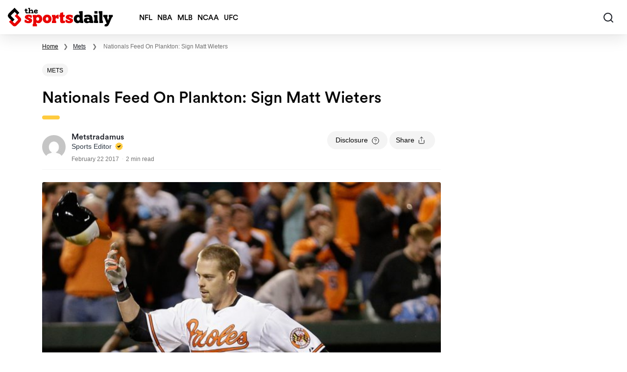

--- FILE ---
content_type: text/html; charset=UTF-8
request_url: https://thesportsdaily.org/news/nationals-feed-on-plankton-sign-matt-wieters/
body_size: 50419
content:
<!doctype html>
<html lang="en-US">

<head><meta charset="UTF-8"><script>if(navigator.userAgent.match(/MSIE|Internet Explorer/i)||navigator.userAgent.match(/Trident\/7\..*?rv:11/i)){var href=document.location.href;if(!href.match(/[?&]nowprocket/)){if(href.indexOf("?")==-1){if(href.indexOf("#")==-1){document.location.href=href+"?nowprocket=1"}else{document.location.href=href.replace("#","?nowprocket=1#")}}else{if(href.indexOf("#")==-1){document.location.href=href+"&nowprocket=1"}else{document.location.href=href.replace("#","&nowprocket=1#")}}}}</script><script>(()=>{class RocketLazyLoadScripts{constructor(){this.v="2.0.4",this.userEvents=["keydown","keyup","mousedown","mouseup","mousemove","mouseover","mouseout","touchmove","touchstart","touchend","touchcancel","wheel","click","dblclick","input"],this.attributeEvents=["onblur","onclick","oncontextmenu","ondblclick","onfocus","onmousedown","onmouseenter","onmouseleave","onmousemove","onmouseout","onmouseover","onmouseup","onmousewheel","onscroll","onsubmit"]}async t(){this.i(),this.o(),/iP(ad|hone)/.test(navigator.userAgent)&&this.h(),this.u(),this.l(this),this.m(),this.k(this),this.p(this),this._(),await Promise.all([this.R(),this.L()]),this.lastBreath=Date.now(),this.S(this),this.P(),this.D(),this.O(),this.M(),await this.C(this.delayedScripts.normal),await this.C(this.delayedScripts.defer),await this.C(this.delayedScripts.async),await this.T(),await this.F(),await this.j(),await this.A(),window.dispatchEvent(new Event("rocket-allScriptsLoaded")),this.everythingLoaded=!0,this.lastTouchEnd&&await new Promise(t=>setTimeout(t,500-Date.now()+this.lastTouchEnd)),this.I(),this.H(),this.U(),this.W()}i(){this.CSPIssue=sessionStorage.getItem("rocketCSPIssue"),document.addEventListener("securitypolicyviolation",t=>{this.CSPIssue||"script-src-elem"!==t.violatedDirective||"data"!==t.blockedURI||(this.CSPIssue=!0,sessionStorage.setItem("rocketCSPIssue",!0))},{isRocket:!0})}o(){window.addEventListener("pageshow",t=>{this.persisted=t.persisted,this.realWindowLoadedFired=!0},{isRocket:!0}),window.addEventListener("pagehide",()=>{this.onFirstUserAction=null},{isRocket:!0})}h(){let t;function e(e){t=e}window.addEventListener("touchstart",e,{isRocket:!0}),window.addEventListener("touchend",function i(o){o.changedTouches[0]&&t.changedTouches[0]&&Math.abs(o.changedTouches[0].pageX-t.changedTouches[0].pageX)<10&&Math.abs(o.changedTouches[0].pageY-t.changedTouches[0].pageY)<10&&o.timeStamp-t.timeStamp<200&&(window.removeEventListener("touchstart",e,{isRocket:!0}),window.removeEventListener("touchend",i,{isRocket:!0}),"INPUT"===o.target.tagName&&"text"===o.target.type||(o.target.dispatchEvent(new TouchEvent("touchend",{target:o.target,bubbles:!0})),o.target.dispatchEvent(new MouseEvent("mouseover",{target:o.target,bubbles:!0})),o.target.dispatchEvent(new PointerEvent("click",{target:o.target,bubbles:!0,cancelable:!0,detail:1,clientX:o.changedTouches[0].clientX,clientY:o.changedTouches[0].clientY})),event.preventDefault()))},{isRocket:!0})}q(t){this.userActionTriggered||("mousemove"!==t.type||this.firstMousemoveIgnored?"keyup"===t.type||"mouseover"===t.type||"mouseout"===t.type||(this.userActionTriggered=!0,this.onFirstUserAction&&this.onFirstUserAction()):this.firstMousemoveIgnored=!0),"click"===t.type&&t.preventDefault(),t.stopPropagation(),t.stopImmediatePropagation(),"touchstart"===this.lastEvent&&"touchend"===t.type&&(this.lastTouchEnd=Date.now()),"click"===t.type&&(this.lastTouchEnd=0),this.lastEvent=t.type,t.composedPath&&t.composedPath()[0].getRootNode()instanceof ShadowRoot&&(t.rocketTarget=t.composedPath()[0]),this.savedUserEvents.push(t)}u(){this.savedUserEvents=[],this.userEventHandler=this.q.bind(this),this.userEvents.forEach(t=>window.addEventListener(t,this.userEventHandler,{passive:!1,isRocket:!0})),document.addEventListener("visibilitychange",this.userEventHandler,{isRocket:!0})}U(){this.userEvents.forEach(t=>window.removeEventListener(t,this.userEventHandler,{passive:!1,isRocket:!0})),document.removeEventListener("visibilitychange",this.userEventHandler,{isRocket:!0}),this.savedUserEvents.forEach(t=>{(t.rocketTarget||t.target).dispatchEvent(new window[t.constructor.name](t.type,t))})}m(){const t="return false",e=Array.from(this.attributeEvents,t=>"data-rocket-"+t),i="["+this.attributeEvents.join("],[")+"]",o="[data-rocket-"+this.attributeEvents.join("],[data-rocket-")+"]",s=(e,i,o)=>{o&&o!==t&&(e.setAttribute("data-rocket-"+i,o),e["rocket"+i]=new Function("event",o),e.setAttribute(i,t))};new MutationObserver(t=>{for(const n of t)"attributes"===n.type&&(n.attributeName.startsWith("data-rocket-")||this.everythingLoaded?n.attributeName.startsWith("data-rocket-")&&this.everythingLoaded&&this.N(n.target,n.attributeName.substring(12)):s(n.target,n.attributeName,n.target.getAttribute(n.attributeName))),"childList"===n.type&&n.addedNodes.forEach(t=>{if(t.nodeType===Node.ELEMENT_NODE)if(this.everythingLoaded)for(const i of[t,...t.querySelectorAll(o)])for(const t of i.getAttributeNames())e.includes(t)&&this.N(i,t.substring(12));else for(const e of[t,...t.querySelectorAll(i)])for(const t of e.getAttributeNames())this.attributeEvents.includes(t)&&s(e,t,e.getAttribute(t))})}).observe(document,{subtree:!0,childList:!0,attributeFilter:[...this.attributeEvents,...e]})}I(){this.attributeEvents.forEach(t=>{document.querySelectorAll("[data-rocket-"+t+"]").forEach(e=>{this.N(e,t)})})}N(t,e){const i=t.getAttribute("data-rocket-"+e);i&&(t.setAttribute(e,i),t.removeAttribute("data-rocket-"+e))}k(t){Object.defineProperty(HTMLElement.prototype,"onclick",{get(){return this.rocketonclick||null},set(e){this.rocketonclick=e,this.setAttribute(t.everythingLoaded?"onclick":"data-rocket-onclick","this.rocketonclick(event)")}})}S(t){function e(e,i){let o=e[i];e[i]=null,Object.defineProperty(e,i,{get:()=>o,set(s){t.everythingLoaded?o=s:e["rocket"+i]=o=s}})}e(document,"onreadystatechange"),e(window,"onload"),e(window,"onpageshow");try{Object.defineProperty(document,"readyState",{get:()=>t.rocketReadyState,set(e){t.rocketReadyState=e},configurable:!0}),document.readyState="loading"}catch(t){console.log("WPRocket DJE readyState conflict, bypassing")}}l(t){this.originalAddEventListener=EventTarget.prototype.addEventListener,this.originalRemoveEventListener=EventTarget.prototype.removeEventListener,this.savedEventListeners=[],EventTarget.prototype.addEventListener=function(e,i,o){o&&o.isRocket||!t.B(e,this)&&!t.userEvents.includes(e)||t.B(e,this)&&!t.userActionTriggered||e.startsWith("rocket-")||t.everythingLoaded?t.originalAddEventListener.call(this,e,i,o):(t.savedEventListeners.push({target:this,remove:!1,type:e,func:i,options:o}),"mouseenter"!==e&&"mouseleave"!==e||t.originalAddEventListener.call(this,e,t.savedUserEvents.push,o))},EventTarget.prototype.removeEventListener=function(e,i,o){o&&o.isRocket||!t.B(e,this)&&!t.userEvents.includes(e)||t.B(e,this)&&!t.userActionTriggered||e.startsWith("rocket-")||t.everythingLoaded?t.originalRemoveEventListener.call(this,e,i,o):t.savedEventListeners.push({target:this,remove:!0,type:e,func:i,options:o})}}J(t,e){this.savedEventListeners=this.savedEventListeners.filter(i=>{let o=i.type,s=i.target||window;return e!==o||t!==s||(this.B(o,s)&&(i.type="rocket-"+o),this.$(i),!1)})}H(){EventTarget.prototype.addEventListener=this.originalAddEventListener,EventTarget.prototype.removeEventListener=this.originalRemoveEventListener,this.savedEventListeners.forEach(t=>this.$(t))}$(t){t.remove?this.originalRemoveEventListener.call(t.target,t.type,t.func,t.options):this.originalAddEventListener.call(t.target,t.type,t.func,t.options)}p(t){let e;function i(e){return t.everythingLoaded?e:e.split(" ").map(t=>"load"===t||t.startsWith("load.")?"rocket-jquery-load":t).join(" ")}function o(o){function s(e){const s=o.fn[e];o.fn[e]=o.fn.init.prototype[e]=function(){return this[0]===window&&t.userActionTriggered&&("string"==typeof arguments[0]||arguments[0]instanceof String?arguments[0]=i(arguments[0]):"object"==typeof arguments[0]&&Object.keys(arguments[0]).forEach(t=>{const e=arguments[0][t];delete arguments[0][t],arguments[0][i(t)]=e})),s.apply(this,arguments),this}}if(o&&o.fn&&!t.allJQueries.includes(o)){const e={DOMContentLoaded:[],"rocket-DOMContentLoaded":[]};for(const t in e)document.addEventListener(t,()=>{e[t].forEach(t=>t())},{isRocket:!0});o.fn.ready=o.fn.init.prototype.ready=function(i){function s(){parseInt(o.fn.jquery)>2?setTimeout(()=>i.bind(document)(o)):i.bind(document)(o)}return"function"==typeof i&&(t.realDomReadyFired?!t.userActionTriggered||t.fauxDomReadyFired?s():e["rocket-DOMContentLoaded"].push(s):e.DOMContentLoaded.push(s)),o([])},s("on"),s("one"),s("off"),t.allJQueries.push(o)}e=o}t.allJQueries=[],o(window.jQuery),Object.defineProperty(window,"jQuery",{get:()=>e,set(t){o(t)}})}P(){const t=new Map;document.write=document.writeln=function(e){const i=document.currentScript,o=document.createRange(),s=i.parentElement;let n=t.get(i);void 0===n&&(n=i.nextSibling,t.set(i,n));const c=document.createDocumentFragment();o.setStart(c,0),c.appendChild(o.createContextualFragment(e)),s.insertBefore(c,n)}}async R(){return new Promise(t=>{this.userActionTriggered?t():this.onFirstUserAction=t})}async L(){return new Promise(t=>{document.addEventListener("DOMContentLoaded",()=>{this.realDomReadyFired=!0,t()},{isRocket:!0})})}async j(){return this.realWindowLoadedFired?Promise.resolve():new Promise(t=>{window.addEventListener("load",t,{isRocket:!0})})}M(){this.pendingScripts=[];this.scriptsMutationObserver=new MutationObserver(t=>{for(const e of t)e.addedNodes.forEach(t=>{"SCRIPT"!==t.tagName||t.noModule||t.isWPRocket||this.pendingScripts.push({script:t,promise:new Promise(e=>{const i=()=>{const i=this.pendingScripts.findIndex(e=>e.script===t);i>=0&&this.pendingScripts.splice(i,1),e()};t.addEventListener("load",i,{isRocket:!0}),t.addEventListener("error",i,{isRocket:!0}),setTimeout(i,1e3)})})})}),this.scriptsMutationObserver.observe(document,{childList:!0,subtree:!0})}async F(){await this.X(),this.pendingScripts.length?(await this.pendingScripts[0].promise,await this.F()):this.scriptsMutationObserver.disconnect()}D(){this.delayedScripts={normal:[],async:[],defer:[]},document.querySelectorAll("script[type$=rocketlazyloadscript]").forEach(t=>{t.hasAttribute("data-rocket-src")?t.hasAttribute("async")&&!1!==t.async?this.delayedScripts.async.push(t):t.hasAttribute("defer")&&!1!==t.defer||"module"===t.getAttribute("data-rocket-type")?this.delayedScripts.defer.push(t):this.delayedScripts.normal.push(t):this.delayedScripts.normal.push(t)})}async _(){await this.L();let t=[];document.querySelectorAll("script[type$=rocketlazyloadscript][data-rocket-src]").forEach(e=>{let i=e.getAttribute("data-rocket-src");if(i&&!i.startsWith("data:")){i.startsWith("//")&&(i=location.protocol+i);try{const o=new URL(i).origin;o!==location.origin&&t.push({src:o,crossOrigin:e.crossOrigin||"module"===e.getAttribute("data-rocket-type")})}catch(t){}}}),t=[...new Map(t.map(t=>[JSON.stringify(t),t])).values()],this.Y(t,"preconnect")}async G(t){if(await this.K(),!0!==t.noModule||!("noModule"in HTMLScriptElement.prototype))return new Promise(e=>{let i;function o(){(i||t).setAttribute("data-rocket-status","executed"),e()}try{if(navigator.userAgent.includes("Firefox/")||""===navigator.vendor||this.CSPIssue)i=document.createElement("script"),[...t.attributes].forEach(t=>{let e=t.nodeName;"type"!==e&&("data-rocket-type"===e&&(e="type"),"data-rocket-src"===e&&(e="src"),i.setAttribute(e,t.nodeValue))}),t.text&&(i.text=t.text),t.nonce&&(i.nonce=t.nonce),i.hasAttribute("src")?(i.addEventListener("load",o,{isRocket:!0}),i.addEventListener("error",()=>{i.setAttribute("data-rocket-status","failed-network"),e()},{isRocket:!0}),setTimeout(()=>{i.isConnected||e()},1)):(i.text=t.text,o()),i.isWPRocket=!0,t.parentNode.replaceChild(i,t);else{const i=t.getAttribute("data-rocket-type"),s=t.getAttribute("data-rocket-src");i?(t.type=i,t.removeAttribute("data-rocket-type")):t.removeAttribute("type"),t.addEventListener("load",o,{isRocket:!0}),t.addEventListener("error",i=>{this.CSPIssue&&i.target.src.startsWith("data:")?(console.log("WPRocket: CSP fallback activated"),t.removeAttribute("src"),this.G(t).then(e)):(t.setAttribute("data-rocket-status","failed-network"),e())},{isRocket:!0}),s?(t.fetchPriority="high",t.removeAttribute("data-rocket-src"),t.src=s):t.src="data:text/javascript;base64,"+window.btoa(unescape(encodeURIComponent(t.text)))}}catch(i){t.setAttribute("data-rocket-status","failed-transform"),e()}});t.setAttribute("data-rocket-status","skipped")}async C(t){const e=t.shift();return e?(e.isConnected&&await this.G(e),this.C(t)):Promise.resolve()}O(){this.Y([...this.delayedScripts.normal,...this.delayedScripts.defer,...this.delayedScripts.async],"preload")}Y(t,e){this.trash=this.trash||[];let i=!0;var o=document.createDocumentFragment();t.forEach(t=>{const s=t.getAttribute&&t.getAttribute("data-rocket-src")||t.src;if(s&&!s.startsWith("data:")){const n=document.createElement("link");n.href=s,n.rel=e,"preconnect"!==e&&(n.as="script",n.fetchPriority=i?"high":"low"),t.getAttribute&&"module"===t.getAttribute("data-rocket-type")&&(n.crossOrigin=!0),t.crossOrigin&&(n.crossOrigin=t.crossOrigin),t.integrity&&(n.integrity=t.integrity),t.nonce&&(n.nonce=t.nonce),o.appendChild(n),this.trash.push(n),i=!1}}),document.head.appendChild(o)}W(){this.trash.forEach(t=>t.remove())}async T(){try{document.readyState="interactive"}catch(t){}this.fauxDomReadyFired=!0;try{await this.K(),this.J(document,"readystatechange"),document.dispatchEvent(new Event("rocket-readystatechange")),await this.K(),document.rocketonreadystatechange&&document.rocketonreadystatechange(),await this.K(),this.J(document,"DOMContentLoaded"),document.dispatchEvent(new Event("rocket-DOMContentLoaded")),await this.K(),this.J(window,"DOMContentLoaded"),window.dispatchEvent(new Event("rocket-DOMContentLoaded"))}catch(t){console.error(t)}}async A(){try{document.readyState="complete"}catch(t){}try{await this.K(),this.J(document,"readystatechange"),document.dispatchEvent(new Event("rocket-readystatechange")),await this.K(),document.rocketonreadystatechange&&document.rocketonreadystatechange(),await this.K(),this.J(window,"load"),window.dispatchEvent(new Event("rocket-load")),await this.K(),window.rocketonload&&window.rocketonload(),await this.K(),this.allJQueries.forEach(t=>t(window).trigger("rocket-jquery-load")),await this.K(),this.J(window,"pageshow");const t=new Event("rocket-pageshow");t.persisted=this.persisted,window.dispatchEvent(t),await this.K(),window.rocketonpageshow&&window.rocketonpageshow({persisted:this.persisted})}catch(t){console.error(t)}}async K(){Date.now()-this.lastBreath>45&&(await this.X(),this.lastBreath=Date.now())}async X(){return document.hidden?new Promise(t=>setTimeout(t)):new Promise(t=>requestAnimationFrame(t))}B(t,e){return e===document&&"readystatechange"===t||(e===document&&"DOMContentLoaded"===t||(e===window&&"DOMContentLoaded"===t||(e===window&&"load"===t||e===window&&"pageshow"===t)))}static run(){(new RocketLazyLoadScripts).t()}}RocketLazyLoadScripts.run()})();</script>
                <script type="rocketlazyloadscript">
            window.dataLayer = window.dataLayer || [];
        </script>
        <!-- Google Tag Manager -->
        <script type="rocketlazyloadscript">(function(w,d,s,l,i){w[l]=w[l]||[];w[l].push({'gtm.start':
                    new Date().getTime(),event:'gtm.js'});var f=d.getElementsByTagName(s)[0],
                j=d.createElement(s),dl=l!='dataLayer'?'&l='+l:'';j.async=true;j.src=
                'https://www.googletagmanager.com/gtm.js?id='+i+dl;f.parentNode.insertBefore(j,f);
            })(window,document,'script','dataLayer','GTM-PKR27DM');</script>
        <!-- End Google Tag Manager -->
        
    <meta name="viewport" content="width=device-width, initial-scale=1, maximum-scale=1">
    <link rel="profile" href="https://gmpg.org/xfn/11">
    <!-- Favicons -->
    <link rel="apple-touch-icon" sizes="192x192" href="https://thesportsdaily.org/wp-content/themes/bootscore-child-main/img/favicon/apple-touch-icon.png">
    <link rel="icon" type="image/png" sizes="48x48" href="https://thesportsdaily.org/wp-content/themes/bootscore-child-main/img/favicon/favicon-48x48.png">
    <link rel="icon" type="image/png" sizes="16x16" href="https://thesportsdaily.org/wp-content/themes/bootscore-child-main/img/favicon/favicon-16x16.png">
    <link rel="manifest" href="https://thesportsdaily.org/wp-content/themes/bootscore-child-main/img/favicon/site.webmanifest" crossorigin="use-credentials">
    <meta name="msapplication-TileColor" content="#ffffff">
    <meta name="theme-color" content="#ffffff">
    <meta http-equiv="Content-Security-Policy" content="upgrade-insecure-requests">

    
    <meta name='robots' content='noindex, follow' />
	<style></style>
	
	<!-- This site is optimized with the Yoast SEO plugin v26.6 - https://yoast.com/wordpress/plugins/seo/ -->
	<title>Nationals Feed on Plankton: Sign Matt Wieters - The Sports Daily</title>
<link data-rocket-prefetch href="https://www.googletagmanager.com" rel="dns-prefetch">
<link data-rocket-prefetch href="https://static.addtoany.com" rel="dns-prefetch">
<link data-rocket-prefetch href="https://platform.twitter.com" rel="dns-prefetch">
<style id="wpr-usedcss">img:is([sizes=auto i],[sizes^="auto," i]){contain-intrinsic-size:3000px 1500px}img.emoji{display:inline!important;border:none!important;box-shadow:none!important;height:1em!important;width:1em!important;margin:0 .07em!important;vertical-align:-.1em!important;background:0 0!important;padding:0!important}:root{--wp--preset--aspect-ratio--square:1;--wp--preset--aspect-ratio--4-3:4/3;--wp--preset--aspect-ratio--3-4:3/4;--wp--preset--aspect-ratio--3-2:3/2;--wp--preset--aspect-ratio--2-3:2/3;--wp--preset--aspect-ratio--16-9:16/9;--wp--preset--aspect-ratio--9-16:9/16;--wp--preset--color--black:#000000;--wp--preset--color--cyan-bluish-gray:#abb8c3;--wp--preset--color--white:#ffffff;--wp--preset--color--pale-pink:#f78da7;--wp--preset--color--vivid-red:#cf2e2e;--wp--preset--color--luminous-vivid-orange:#ff6900;--wp--preset--color--luminous-vivid-amber:#fcb900;--wp--preset--color--light-green-cyan:#7bdcb5;--wp--preset--color--vivid-green-cyan:#00d084;--wp--preset--color--pale-cyan-blue:#8ed1fc;--wp--preset--color--vivid-cyan-blue:#0693e3;--wp--preset--color--vivid-purple:#9b51e0;--wp--preset--gradient--vivid-cyan-blue-to-vivid-purple:linear-gradient(135deg,rgba(6, 147, 227, 1) 0%,rgb(155, 81, 224) 100%);--wp--preset--gradient--light-green-cyan-to-vivid-green-cyan:linear-gradient(135deg,rgb(122, 220, 180) 0%,rgb(0, 208, 130) 100%);--wp--preset--gradient--luminous-vivid-amber-to-luminous-vivid-orange:linear-gradient(135deg,rgba(252, 185, 0, 1) 0%,rgba(255, 105, 0, 1) 100%);--wp--preset--gradient--luminous-vivid-orange-to-vivid-red:linear-gradient(135deg,rgba(255, 105, 0, 1) 0%,rgb(207, 46, 46) 100%);--wp--preset--gradient--very-light-gray-to-cyan-bluish-gray:linear-gradient(135deg,rgb(238, 238, 238) 0%,rgb(169, 184, 195) 100%);--wp--preset--gradient--cool-to-warm-spectrum:linear-gradient(135deg,rgb(74, 234, 220) 0%,rgb(151, 120, 209) 20%,rgb(207, 42, 186) 40%,rgb(238, 44, 130) 60%,rgb(251, 105, 98) 80%,rgb(254, 248, 76) 100%);--wp--preset--gradient--blush-light-purple:linear-gradient(135deg,rgb(255, 206, 236) 0%,rgb(152, 150, 240) 100%);--wp--preset--gradient--blush-bordeaux:linear-gradient(135deg,rgb(254, 205, 165) 0%,rgb(254, 45, 45) 50%,rgb(107, 0, 62) 100%);--wp--preset--gradient--luminous-dusk:linear-gradient(135deg,rgb(255, 203, 112) 0%,rgb(199, 81, 192) 50%,rgb(65, 88, 208) 100%);--wp--preset--gradient--pale-ocean:linear-gradient(135deg,rgb(255, 245, 203) 0%,rgb(182, 227, 212) 50%,rgb(51, 167, 181) 100%);--wp--preset--gradient--electric-grass:linear-gradient(135deg,rgb(202, 248, 128) 0%,rgb(113, 206, 126) 100%);--wp--preset--gradient--midnight:linear-gradient(135deg,rgb(2, 3, 129) 0%,rgb(40, 116, 252) 100%);--wp--preset--font-size--small:13px;--wp--preset--font-size--medium:20px;--wp--preset--font-size--large:36px;--wp--preset--font-size--x-large:42px;--wp--preset--spacing--20:0.44rem;--wp--preset--spacing--30:0.67rem;--wp--preset--spacing--40:1rem;--wp--preset--spacing--50:1.5rem;--wp--preset--spacing--60:2.25rem;--wp--preset--spacing--70:3.38rem;--wp--preset--spacing--80:5.06rem;--wp--preset--shadow--natural:6px 6px 9px rgba(0, 0, 0, .2);--wp--preset--shadow--deep:12px 12px 50px rgba(0, 0, 0, .4);--wp--preset--shadow--sharp:6px 6px 0px rgba(0, 0, 0, .2);--wp--preset--shadow--outlined:6px 6px 0px -3px rgba(255, 255, 255, 1),6px 6px rgba(0, 0, 0, 1);--wp--preset--shadow--crisp:6px 6px 0px rgba(0, 0, 0, 1)}:where(.is-layout-flex){gap:.5em}:where(.is-layout-grid){gap:.5em}:where(.wp-block-post-template.is-layout-flex){gap:1.25em}:where(.wp-block-post-template.is-layout-grid){gap:1.25em}:where(.wp-block-columns.is-layout-flex){gap:2em}:where(.wp-block-columns.is-layout-grid){gap:2em}:root :where(.wp-block-pullquote){font-size:1.5em;line-height:1.6}:root{--bs-blue:#0d6efd;--bs-indigo:#6610f2;--bs-purple:#6f42c1;--bs-pink:#d63384;--bs-red:#E90000;--bs-orange:#fd7e14;--bs-yellow:#ffc107;--bs-green:#198754;--bs-teal:#20c997;--bs-cyan:#0dcaf0;--bs-white:#FFFFFF;--bs-gray:#6c757d;--bs-gray-dark:#343a40;--bs-gray-100:#f8f9fa;--bs-gray-200:#e9ecef;--bs-gray-300:#dee2e6;--bs-gray-400:#ced4da;--bs-gray-500:#adb5bd;--bs-gray-600:#6c757d;--bs-gray-700:#495057;--bs-gray-800:#343a40;--bs-gray-900:#212529;--bs-primary:#1A1D25;--bs-secondary:#6c757d;--bs-success:#198754;--bs-info:#0F325A;--bs-warning:#ffc107;--bs-danger:#E90000;--bs-light:#f4f4f4;--bs-dark:#060606;--bs-primary-rgb:26,29,37;--bs-secondary-rgb:108,117,125;--bs-success-rgb:25,135,84;--bs-info-rgb:15,50,90;--bs-warning-rgb:255,193,7;--bs-danger-rgb:233,0,0;--bs-light-rgb:244,244,244;--bs-dark-rgb:6,6,6;--bs-white-rgb:255,255,255;--bs-black-rgb:0,0,0;--bs-body-color-rgb:33,37,41;--bs-body-bg-rgb:255,255,255;--bs-font-sans-serif:system-ui,-apple-system,"Segoe UI",Roboto,"Helvetica Neue",Arial,"Noto Sans","Liberation Sans",sans-serif,"Apple Color Emoji","Segoe UI Emoji","Segoe UI Symbol","Noto Color Emoji";--bs-font-monospace:SFMono-Regular,Menlo,Monaco,Consolas,"Liberation Mono","Courier New",monospace;--bs-gradient:linear-gradient(180deg, rgba(255, 255, 255, .15), rgba(255, 255, 255, 0));--bs-body-font-family:var(--bs-font-sans-serif);--bs-body-font-size:1rem;--bs-body-font-weight:400;--bs-body-line-height:1.5;--bs-body-color:#212529;--bs-body-bg:#FFFFFF}*,::after,::before{box-sizing:border-box}@media (prefers-reduced-motion:no-preference){:root{scroll-behavior:smooth}}body{margin:0;font-family:var(--bs-body-font-family);font-size:var(--bs-body-font-size);font-weight:var(--bs-body-font-weight);line-height:var(--bs-body-line-height);color:var(--bs-body-color);text-align:var(--bs-body-text-align);background-color:var(--bs-body-bg);-webkit-text-size-adjust:100%;-webkit-tap-highlight-color:transparent}hr{margin:1rem 0;color:inherit;background-color:currentColor;border:0;opacity:.25}hr:not([size]){height:1px}.h5,h1,h2,h3,h4,h5{margin-top:0;margin-bottom:.5rem;font-weight:500;line-height:1.2}h1{font-size:calc(1.375rem + 1.5vw)}@media (min-width:1200px){h1{font-size:2.5rem}}h2{font-size:calc(1.325rem + .9vw)}@media (min-width:1200px){h2{font-size:2rem}}h3{font-size:calc(1.3rem + .6vw)}@media (min-width:1200px){h3{font-size:1.75rem}}h4{font-size:calc(1.275rem + .3vw)}@media (min-width:1200px){h4{font-size:1.5rem}}.h5,h5{font-size:1.25rem}p{margin-top:0;margin-bottom:1rem}ul{padding-left:2rem}ul{margin-top:0;margin-bottom:1rem}ul ul{margin-bottom:0}blockquote{margin:0 0 1rem}strong{font-weight:bolder}.small,small{font-size:.875em}a{color:#1a1d25;text-decoration:underline}a:hover{color:#15171e}a:not([href]):not([class]),a:not([href]):not([class]):hover{color:inherit;text-decoration:none}code{font-family:var(--bs-font-monospace);font-size:1em;direction:ltr;unicode-bidi:bidi-override}code{font-size:.875em;color:#d63384;word-wrap:break-word}a>code{color:inherit}img,svg{vertical-align:middle}table{caption-side:bottom;border-collapse:collapse}caption{padding-top:.5rem;padding-bottom:.5rem;color:#6c757d;text-align:left}th{text-align:inherit;text-align:-webkit-match-parent}tbody,td,th,tr{border-color:inherit;border-style:solid;border-width:0}label{display:inline-block}button{border-radius:0}button:focus:not(:focus-visible){outline:0}button,input,optgroup,select,textarea{margin:0;font-family:inherit;font-size:inherit;line-height:inherit}button,select{text-transform:none}[role=button]{cursor:pointer}select{word-wrap:normal}select:disabled{opacity:1}[list]::-webkit-calendar-picker-indicator{display:none}[type=button],[type=reset],[type=submit],button{-webkit-appearance:button}[type=button]:not(:disabled),[type=reset]:not(:disabled),[type=submit]:not(:disabled),button:not(:disabled){cursor:pointer}::-moz-focus-inner{padding:0;border-style:none}textarea{resize:vertical}fieldset{min-width:0;padding:0;margin:0;border:0}legend{float:left;width:100%;padding:0;margin-bottom:.5rem;font-size:calc(1.275rem + .3vw);line-height:inherit}legend+*{clear:left}::-webkit-datetime-edit-day-field,::-webkit-datetime-edit-fields-wrapper,::-webkit-datetime-edit-hour-field,::-webkit-datetime-edit-minute,::-webkit-datetime-edit-month-field,::-webkit-datetime-edit-text,::-webkit-datetime-edit-year-field{padding:0}::-webkit-inner-spin-button{height:auto}[type=search]{outline-offset:-2px;-webkit-appearance:textfield}::-webkit-search-decoration{-webkit-appearance:none}::-webkit-color-swatch-wrapper{padding:0}::file-selector-button{font:inherit}::-webkit-file-upload-button{font:inherit;-webkit-appearance:button}iframe{border:0}progress{vertical-align:baseline}[hidden]{display:none!important}.container{width:100%;padding-right:var(--bs-gutter-x,.75rem);padding-left:var(--bs-gutter-x,.75rem);margin-right:auto;margin-left:auto}@media (min-width:576px){.container{max-width:540px}}@media (min-width:768px){.container{max-width:720px}}@media (min-width:1025px){.container{max-width:960px}}@media (min-width:1200px){legend{font-size:1.5rem}.container{max-width:1140px}}@media (min-width:1400px){.container{max-width:1320px}}.row{--bs-gutter-x:1.5rem;--bs-gutter-y:0;display:flex;flex-wrap:wrap;margin-top:calc(-1 * var(--bs-gutter-y));margin-right:calc(-.5 * var(--bs-gutter-x));margin-left:calc(-.5 * var(--bs-gutter-x))}.row>*{flex-shrink:0;width:100%;max-width:100%;padding-right:calc(var(--bs-gutter-x) * .5);padding-left:calc(var(--bs-gutter-x) * .5);margin-top:var(--bs-gutter-y)}.col{flex:1 0 0%}.col-3{flex:0 0 auto;width:25%}.col-4{flex:0 0 auto;width:33.33333333%}.col-8{flex:0 0 auto;width:66.66666667%}.col-9{flex:0 0 auto;width:75%}.col-12{flex:0 0 auto;width:100%}@media (min-width:576px){.col-sm-12{flex:0 0 auto;width:100%}}@media (min-width:768px){.col-md-3{flex:0 0 auto;width:25%}.col-md-5{flex:0 0 auto;width:41.66666667%}.col-md-6{flex:0 0 auto;width:50%}.col-md-7{flex:0 0 auto;width:58.33333333%}.col-md-9{flex:0 0 auto;width:75%}.col-md-12{flex:0 0 auto;width:100%}}@media (min-width:1025px){.col-lg-3{flex:0 0 auto;width:25%}.col-lg-6{flex:0 0 auto;width:50%}}@media (min-width:1200px){.col-xl-8{flex:0 0 auto;width:66.66666667%}}.form-control{display:block;width:100%;padding:.375rem .75rem;font-size:1rem;font-weight:400;line-height:1.5;color:#212529;background-color:#fff;background-clip:padding-box;border:1px solid #ced4da;appearance:none;border-radius:.25rem;transition:border-color .15s ease-in-out,box-shadow .15s ease-in-out}.form-control:focus{color:#212529;background-color:#fff;border-color:#8d8e92;outline:0;box-shadow:0 0 0 .25rem rgba(26,29,37,.25)}.form-control::-webkit-date-and-time-value{height:1.5em}.form-control::placeholder{color:#6c757d;opacity:1}.form-control:disabled{background-color:#e9ecef;opacity:1}.form-control::file-selector-button{padding:.375rem .75rem;margin:-.375rem -.75rem;margin-inline-end:.75rem;color:#212529;background-color:#e9ecef;pointer-events:none;border-color:inherit;border-style:solid;border-width:0;border-inline-end-width:1px;border-radius:0;transition:color .15s ease-in-out,background-color .15s ease-in-out,border-color .15s ease-in-out,box-shadow .15s ease-in-out}@media (prefers-reduced-motion:reduce){.form-control{transition:none}.form-control::file-selector-button{transition:none}}.form-control:hover:not(:disabled):not([readonly])::file-selector-button{background-color:#dde0e3}.form-control::-webkit-file-upload-button{padding:.375rem .75rem;margin:-.375rem -.75rem;margin-inline-end:.75rem;color:#212529;background-color:#e9ecef;pointer-events:none;border-color:inherit;border-style:solid;border-width:0;border-inline-end-width:1px;border-radius:0;transition:color .15s ease-in-out,background-color .15s ease-in-out,border-color .15s ease-in-out,box-shadow .15s ease-in-out}.form-control:hover:not(:disabled):not([readonly])::-webkit-file-upload-button{background-color:#dde0e3}textarea.form-control{min-height:calc(1.5em + .75rem + 2px)}.form-select{display:block;width:100%;padding:.375rem 2.25rem .375rem .75rem;-moz-padding-start:calc(0.75rem - 3px);font-size:1rem;font-weight:400;line-height:1.5;color:#212529;background-color:#fff;background-image:url("data:image/svg+xml,%3csvg xmlns='http://www.w3.org/2000/svg' viewBox='0 0 16 16'%3e%3cpath fill='none' stroke='%23343a40' stroke-linecap='round' stroke-linejoin='round' stroke-width='2' d='M2 5l6 6 6-6'/%3e%3c/svg%3e");background-repeat:no-repeat;background-position:right .75rem center;background-size:16px 12px;border:1px solid #ced4da;border-radius:.25rem;transition:border-color .15s ease-in-out,box-shadow .15s ease-in-out;appearance:none}@media (prefers-reduced-motion:reduce){.form-control::-webkit-file-upload-button{transition:none}.form-select{transition:none}}.form-select:focus{border-color:#8d8e92;outline:0;box-shadow:0 0 0 .25rem rgba(26,29,37,.25)}.form-select[multiple],.form-select[size]:not([size="1"]){padding-right:.75rem;background-image:none}.form-select:disabled{background-color:#e9ecef}.form-select:-moz-focusring{color:transparent;text-shadow:0 0 0 #212529}.input-group{position:relative;display:flex;flex-wrap:wrap;align-items:stretch;width:100%}.input-group>.form-control,.input-group>.form-select{position:relative;flex:1 1 auto;width:1%;min-width:0}.input-group>.form-control:focus,.input-group>.form-select:focus{z-index:3}.input-group .btn{position:relative;z-index:2}.input-group .btn:focus{z-index:3}.input-group-text{display:flex;align-items:center;padding:.375rem .75rem;font-size:1rem;font-weight:400;line-height:1.5;color:#212529;text-align:center;white-space:nowrap;background-color:#e9ecef;border:1px solid #ced4da;border-radius:.25rem}.input-group:not(.has-validation)>.dropdown-toggle:nth-last-child(n+3),.input-group:not(.has-validation)>:not(:last-child):not(.dropdown-toggle):not(.dropdown-menu){border-top-right-radius:0;border-bottom-right-radius:0}.input-group>:not(:first-child):not(.dropdown-menu):not(.valid-tooltip):not(.valid-feedback):not(.invalid-tooltip):not(.invalid-feedback){margin-left:-1px;border-top-left-radius:0;border-bottom-left-radius:0}.btn{display:inline-block;font-weight:400;line-height:1.5;color:#212529;text-align:center;text-decoration:none;vertical-align:middle;cursor:pointer;user-select:none;background-color:transparent;border:1px solid transparent;padding:.375rem .75rem;font-size:1rem;border-radius:.25rem;transition:color .15s ease-in-out,background-color .15s ease-in-out,border-color .15s ease-in-out,box-shadow .15s ease-in-out}@media (prefers-reduced-motion:reduce){.btn{transition:none}}.btn:hover{color:#212529}.btn:focus{outline:0;box-shadow:0 0 0 .25rem rgba(26,29,37,.25)}.btn.disabled,.btn:disabled,fieldset:disabled .btn{pointer-events:none;opacity:.65}.btn-info{color:#fff;background-color:#0f325a;border-color:#0f325a}.btn-info:hover{color:#fff;background-color:#0d2b4d;border-color:#0c2848}.btn-info:focus{color:#fff;background-color:#0d2b4d;border-color:#0c2848;box-shadow:0 0 0 .25rem rgba(51,81,115,.5)}.btn-info.active,.btn-info:active,.show>.btn-info.dropdown-toggle{color:#fff;background-color:#0c2848;border-color:#0b2644}.btn-info.active:focus,.btn-info:active:focus,.show>.btn-info.dropdown-toggle:focus{box-shadow:0 0 0 .25rem rgba(51,81,115,.5)}.btn-info.disabled,.btn-info:disabled{color:#fff;background-color:#0f325a;border-color:#0f325a}.btn-danger{color:#fff;background-color:#e90000;border-color:#e90000}.btn-danger:hover{color:#fff;background-color:#c60000;border-color:#ba0000}.btn-danger:focus{color:#fff;background-color:#c60000;border-color:#ba0000;box-shadow:0 0 0 .25rem rgba(236,38,38,.5)}.btn-danger.active,.btn-danger:active,.show>.btn-danger.dropdown-toggle{color:#fff;background-color:#ba0000;border-color:#af0000}.btn-danger.active:focus,.btn-danger:active:focus,.show>.btn-danger.dropdown-toggle:focus{box-shadow:0 0 0 .25rem rgba(236,38,38,.5)}.btn-danger.disabled,.btn-danger:disabled{color:#fff;background-color:#e90000;border-color:#e90000}.btn-light{color:#000;background-color:#f4f4f4;border-color:#f4f4f4}.btn-light:hover{color:#000;background-color:#f6f6f6;border-color:#f5f5f5}.btn-light:focus{color:#000;background-color:#f6f6f6;border-color:#f5f5f5;box-shadow:0 0 0 .25rem rgba(207,207,207,.5)}.btn-light.active,.btn-light:active,.show>.btn-light.dropdown-toggle{color:#000;background-color:#f6f6f6;border-color:#f5f5f5}.btn-light.active:focus,.btn-light:active:focus,.show>.btn-light.dropdown-toggle:focus{box-shadow:0 0 0 .25rem rgba(207,207,207,.5)}.btn-light.disabled,.btn-light:disabled{color:#000;background-color:#f4f4f4;border-color:#f4f4f4}.fade{transition:opacity .15s linear}@media (prefers-reduced-motion:reduce){.fade{transition:none}}.fade:not(.show){opacity:0}.collapse:not(.show){display:none}.collapsing{height:0;overflow:hidden;transition:height .35s ease}.collapsing.collapse-horizontal{width:0;height:auto;transition:width .35s ease}@media (prefers-reduced-motion:reduce){.collapsing{transition:none}.collapsing.collapse-horizontal{transition:none}}.nav{display:flex;flex-wrap:wrap;padding-left:0;margin-bottom:0;list-style:none}.nav-link{display:block;padding:.5rem 1rem;color:#1a1d25;text-decoration:none;transition:color .15s ease-in-out,background-color .15s ease-in-out,border-color .15s ease-in-out}@media (prefers-reduced-motion:reduce){.nav-link{transition:none}}.nav-link:focus,.nav-link:hover{color:#15171e}.nav-link.disabled{color:#6c757d;pointer-events:none;cursor:default}.navbar{position:relative;display:flex;flex-wrap:wrap;align-items:center;justify-content:space-between;padding-top:.5rem;padding-bottom:.5rem}.navbar>.container{display:flex;flex-wrap:inherit;align-items:center;justify-content:space-between}.navbar-brand{padding-top:.3125rem;padding-bottom:.3125rem;margin-right:1rem;font-size:1.25rem;text-decoration:none;white-space:nowrap}.navbar-nav{display:flex;flex-direction:column;padding-left:0;margin-bottom:0;list-style:none}.navbar-nav .nav-link{padding-right:0;padding-left:0}.navbar-nav .dropdown-menu{position:static}@media (min-width:1025px){.navbar-expand-lg{flex-wrap:nowrap;justify-content:flex-start}.navbar-expand-lg .navbar-nav{flex-direction:row}.navbar-expand-lg .navbar-nav .dropdown-menu{position:absolute}.navbar-expand-lg .navbar-nav .nav-link{padding-right:.5rem;padding-left:.5rem}.navbar-expand-lg .offcanvas-header{display:none}.navbar-expand-lg .offcanvas{position:inherit;bottom:0;z-index:1000;flex-grow:1;visibility:visible!important;background-color:transparent;border-right:0;border-left:0;transition:none;transform:none}.navbar-expand-lg .offcanvas-body{display:flex;flex-grow:0;padding:0;overflow-y:visible}}.card{position:relative;display:flex;flex-direction:column;min-width:0;word-wrap:break-word;background-color:#fff;background-clip:border-box;border:1px solid rgba(0,0,0,.125);border-radius:.25rem}.card>hr{margin-right:0;margin-left:0}.card>.list-group{border-top:inherit;border-bottom:inherit}.card>.list-group:first-child{border-top-width:0;border-top-left-radius:calc(.25rem - 1px);border-top-right-radius:calc(.25rem - 1px)}.card>.list-group:last-child{border-bottom-width:0;border-bottom-right-radius:calc(.25rem - 1px);border-bottom-left-radius:calc(.25rem - 1px)}.card-body{flex:1 1 auto;padding:1rem}.card-img-top{width:100%}.card-img-top{border-top-left-radius:calc(.25rem - 1px);border-top-right-radius:calc(.25rem - 1px)}.badge{display:inline-block;padding:.35em .65em;font-size:.75em;font-weight:700;line-height:1;color:#fff;text-align:center;white-space:nowrap;vertical-align:baseline;border-radius:.25rem}.badge:empty{display:none}.btn .badge{position:relative;top:-1px}.sticky-top{position:sticky;top:0;z-index:1020}.stretched-link::after{position:absolute;top:0;right:0;bottom:0;left:0;z-index:1;content:""}.float-end{float:right!important}.d-flex{display:flex!important}.d-none{display:none!important}.shadow-sm{box-shadow:0 .125rem .25rem rgba(0,0,0,.075)!important}.position-fixed{position:fixed!important}.border{border:1px solid #dee2e6!important}.border-bottom{border-bottom:1px solid #dee2e6!important}.h-100{height:100%!important}.flex-column{flex-direction:column!important}.flex-grow-1{flex-grow:1!important}.flex-wrap{flex-wrap:wrap!important}.justify-content-center{justify-content:center!important}.justify-content-between{justify-content:space-between!important}.align-items-center{align-items:center!important}.my-3{margin-top:1rem!important;margin-bottom:1rem!important}.mt-2{margin-top:.5rem!important}.mt-3{margin-top:1rem!important}.mt-4{margin-top:1.5rem!important}.mb-0{margin-bottom:0!important}.mb-2{margin-bottom:.5rem!important}.mb-3{margin-bottom:1rem!important}.mb-4{margin-bottom:1.5rem!important}.ms-0{margin-left:0!important}.ms-1{margin-left:.25rem!important}.ms-2{margin-left:.5rem!important}.ms-5{margin-left:3rem!important}.p-0{padding:0!important}.py-3{padding-top:1rem!important;padding-bottom:1rem!important}.pe-0{padding-right:0!important}.pe-4{padding-right:1.5rem!important}.pb-5{padding-bottom:3rem!important}.text-start{text-align:left!important}.text-end{text-align:right!important}.text-center{text-align:center!important}.text-decoration-none{text-decoration:none!important}.text-black{--bs-text-opacity:1;color:rgba(var(--bs-black-rgb),var(--bs-text-opacity))!important}.text-white{--bs-text-opacity:1;color:rgba(var(--bs-white-rgb),var(--bs-text-opacity))!important}.text-muted{--bs-text-opacity:1;color:#6c757d!important}.text-reset{--bs-text-opacity:1;color:inherit!important}.bg-info{--bs-bg-opacity:1;background-color:rgba(var(--bs-info-rgb),var(--bs-bg-opacity))!important}.bg-light{--bs-bg-opacity:1;background-color:rgba(var(--bs-light-rgb),var(--bs-bg-opacity))!important}.bg-black{--bs-bg-opacity:1;background-color:rgba(var(--bs-black-rgb),var(--bs-bg-opacity))!important}.bg-white{--bs-bg-opacity:1;background-color:rgba(var(--bs-white-rgb),var(--bs-bg-opacity))!important}.rounded{border-radius:.25rem!important}.visible{visibility:visible!important}@media (min-width:768px){.d-md-block{display:block!important}.d-md-none{display:none!important}.flex-md-nowrap{flex-wrap:nowrap!important}.justify-content-md-end{justify-content:flex-end!important}.mt-md-0{margin-top:0!important}.ms-md-2{margin-left:.5rem!important}.text-md-start{text-align:left!important}}@media (min-width:1025px){.d-lg-block{display:block!important}.d-lg-flex{display:flex!important}.d-lg-none{display:none!important}.mb-lg-5{margin-bottom:3rem!important}.ms-lg-0{margin-left:0!important}.text-lg-center{text-align:center!important}.fin-country-dropdown .dropdown-toggle{left:10px}}.slick-slider{position:relative;display:block;box-sizing:border-box;-webkit-user-select:none;-moz-user-select:none;-ms-user-select:none;user-select:none;-webkit-touch-callout:none;-khtml-user-select:none;-ms-touch-action:pan-y;touch-action:pan-y;-webkit-tap-highlight-color:transparent}.slick-list{position:relative;display:block;overflow:hidden;margin:0;padding:0}.slick-list:focus{outline:0}.slick-list.dragging{cursor:pointer;cursor:hand}.slick-slider .slick-list,.slick-slider .slick-track{-webkit-transform:translate3d(0,0,0);-moz-transform:translate3d(0,0,0);-ms-transform:translate3d(0,0,0);-o-transform:translate3d(0,0,0);transform:translate3d(0,0,0)}.slick-track{position:relative;top:0;left:0;display:block;margin-left:auto;margin-right:auto}.slick-track:after,.slick-track:before{display:table;content:''}.slick-track:after{clear:both}.slick-loading .slick-track{visibility:hidden}.slick-slide{display:none;float:left;height:100%;min-height:1px}[dir=rtl] .slick-slide{float:right}.slick-slide img{display:block}.slick-slide.slick-loading img{display:none}.slick-slide.dragging img{pointer-events:none}.slick-initialized .slick-slide{display:block}.slick-loading .slick-slide{visibility:hidden}.slick-vertical .slick-slide{display:block;height:auto;border:1px solid transparent}.slick-arrow.slick-hidden{display:none}.fin-country-dropdown .dropdown-toggle{padding:0;margin:0 -10px 0 20px;color:#1d2028;font-family:Arial,Helvetica,sans-serif}.fin-country-dropdown .dropdown-toggle:after{display:none}.fin-country-dropdown .dropdown-toggle span:last-child{display:none}@media (max-width:1024.98px){.fin-country-dropdown .dropdown-toggle{padding:16px;margin:0;font-size:14px;width:100%;text-align:left;position:fixed;bottom:0}.fin-country-dropdown .dropdown-toggle span:first-child{margin-right:10px}.fin-country-dropdown .dropdown-toggle span:first-child img{width:16px;margin-top:-3px}.fin-country-dropdown .dropdown-toggle span:last-child{display:inline}}.fin-country-dropdown .dropdown-menu{width:340px;max-height:400px;overflow-y:scroll;overflow-x:hidden;-ms-overflow-style:none;scrollbar-width:none;top:53px;right:145px;padding:0;border-width:0;border-radius:0;box-shadow:0 1px 4px rgba(0,0,0,.04),0 8px 32px rgba(0,0,0,.1);font-family:Arial,Helvetica,sans-serif;font-size:14px;color:#1a1d25}.fin-country-dropdown .dropdown-menu::-webkit-scrollbar{display:none}.fin-country-dropdown .dropdown-menu .dropdown-item{padding:13px 16px}.fin-country-dropdown .dropdown-menu .dropdown-item:not(.close):not(:last-child):not(.mega_menu_active_country):after{content:"";display:block;position:absolute;left:16px;height:1px;width:308px;border-bottom:1px solid #e8e8e8;margin:12px 0 0}.fin-country-dropdown .dropdown-menu .dropdown-item:active{background-color:inherit}.fin-country-dropdown .dropdown-menu .dropdown-item:hover{background-color:#f4f4f4}.fin-country-dropdown .dropdown-menu .dropdown-item img{width:16px;margin-right:10px}@media (min-width:1025px){#menu-main-nav{display:flex;justify-content:center;margin:0}#menu-main-nav li{display:flex;align-items:center;position:relative}#menu-main-nav li:hover ul.sub-menu{opacity:1;overflow:visible;transform:translateY(0);height:auto}#menu-main-nav li.columns-holder,#menu-main-nav li.tabs-holder{position:static}#menu-main-nav li a{display:inline-block;font-weight:500;font-size:14px;color:#060606;text-decoration:none;transition:color .15s ease-in-out,background-color .15s ease-in-out,border-color .15s ease-in-out;position:relative;cursor:pointer}#menu-main-nav li a:hover{text-decoration:underline}#menu-main-nav li.tabs-holder .columns-holder>a{font-family:Arial,Helvetica,sans-serif;font-weight:700;color:#737373;display:block;text-align:center;line-height:48px}#menu-main-nav li.tabs-holder .columns-holder>a:hover{color:#060606;text-decoration:none}#menu-main-nav li.tabs-holder .columns-holder.tab-active{background:#f4f4f4}#menu-main-nav li.tabs-holder .columns-holder.tab-active>a{background:#f4f4f4;color:#060606}#menu-main-nav li.no-hl{user-select:none;-webkit-tap-highlight-color:transparent}#menu-main-nav li.nav-level-0:hover{background-color:#f4f4f4}#menu-main-nav li.nav-level-0:hover>a{text-decoration:none}#menu-main-nav li.nav-level-0>a{height:70px;line-height:41px;padding:1rem 14px;white-space:nowrap;font-size:16px}#menu-main-nav li.nav-level-0>ul.sub-menu{box-shadow:0 10px 10px 0 rgba(0,0,0,.2);padding:15px}#menu-main-nav li ul.sub-menu{backface-visibility:hidden;background:#f4f4f4;position:absolute;top:100%;left:0;padding:16px 0;opacity:0;overflow:hidden;text-align:left;transition:opacity .2s;transform:translateY(-999px);max-width:240px;width:240px;height:0;z-index:2}#menu-main-nav li ul.sub-menu li{display:block;width:100%}#menu-main-nav li ul.sub-menu.menu-tabs-wrap{position:absolute;display:flex;flex-direction:row;flex-wrap:wrap;align-items:center;justify-content:space-between;width:100%;max-width:none;height:50px;padding:0;background:#fff;box-shadow:none}#menu-main-nav li ul.sub-menu.menu-tabs-wrap>li{flex:1;height:50px;border-top:1px solid #e5e5e5}#menu-main-nav li ul.sub-menu.menu-tabs-wrap>li:not(:last-child){border-right:2px solid #e5e5e5}}@media (min-width:1025px) and (min-width:1024px) and (max-width:1400px){#menu-main-nav li.nav-level-0>a{padding:1rem 10px}}@media (min-width:1025px) and (min-width:1024px) and (max-width:1350px){#menu-main-nav li.nav-level-0>a{font-size:15px}}@media (min-width:1025px) and (min-width:1024px) and (max-width:1300px){#menu-main-nav li.nav-level-0>a{padding:1rem 5px}}@media (min-width:1025px) and (min-width:1024px) and (max-width:1250px){#menu-main-nav li.nav-level-0>a{font-size:14px}}@media (min-width:1025px) and (min-width:1024px) and (max-width:1180px){#menu-main-nav li.nav-level-0>a{transform:scaleX(.8);padding:1rem 1px}}@media (min-width:1025px) and (min-width:1024px) and (max-width:1120px){#menu-main-nav li.nav-level-0>a{margin:0 -7px}}#page.no-submenu #content{margin-top:70px}.desktop-submenu-container{height:50px;background:#0f325a;box-sizing:border-box;padding:13px 0;margin-top:70px}@media (max-width:1024.98px){.fin-country-dropdown .dropdown-menu{position:fixed;width:300px;top:180px!important;left:calc(50% - 150px);z-index:1030}#menu-main-nav{font-family:Arial,Helvetica,sans-serif;font-weight:400;list-style:none;margin:0;padding:0}#menu-main-nav ul{list-style:none;margin:0;padding:0}#menu-main-nav.level-open>li>a{width:42.66667%}#menu-main-nav li{cursor:pointer;width:100%;margin:0!important}#menu-main-nav li.no-hl{user-select:none;-webkit-tap-highlight-color:transparent}#menu-main-nav li.nav-level-0{border-bottom:1px solid #e8e8e8;box-sizing:border-box}#menu-main-nav li.nav-level-0.open{background:#0f325a;border-left:4px solid #e90000;padding-left:0}#menu-main-nav li.nav-level-0.open>a{font-weight:700;color:#fff;padding-left:12px}#menu-main-nav li.nav-level-0.open>a:after{content:'';display:block;position:absolute;right:1px;top:15px;width:0;height:0;border-top:8px solid transparent;border-right:8px solid #fff;border-bottom:8px solid transparent}#menu-main-nav li.nav-level-0.open>.sub-menu{display:block;width:57.33333%;left:42.66667%;height:calc(100vh - 56px);height:var(--app-mobile-height);position:absolute;z-index:1020;top:0;background:#fff!important;transition:all 0s ease-in-out;overflow-x:hidden;overflow-y:auto;border-top:1px solid #e8e8e8}#menu-main-nav li.nav-level-0>a{border-bottom:0}#menu-main-nav li a{text-decoration:none;color:#1d2028;font-size:14px;line-height:24px;position:relative;display:inline-flex;flex-direction:column;justify-content:center;padding:10px 16px;width:100%;box-sizing:border-box;border-bottom:1px solid #e8e8e8;min-height:45px}#menu-main-nav li .sub-menu{display:none}.offcanvas-body{position:relative}#page.no-submenu #content{margin-top:56px}.desktop-submenu-container{margin-top:58px;margin-bottom:-50px}}.desktop-submenu-container>*{height:100%}.table{--bs-table-bg:transparent;--bs-table-accent-bg:transparent;--bs-table-striped-color:#212529;--bs-table-striped-bg:rgba(0, 0, 0, .05);--bs-table-active-color:#212529;--bs-table-active-bg:rgba(0, 0, 0, .1);--bs-table-hover-color:#212529;--bs-table-hover-bg:rgba(0, 0, 0, .075);width:100%;margin-bottom:1rem;color:#212529;vertical-align:top;border-color:#dee2e6}.table>:not(caption)>*>*{padding:.5rem;background-color:var(--bs-table-bg);border-bottom-width:1px;box-shadow:inset 0 0 0 9999px var(--bs-table-accent-bg)}.table>tbody{vertical-align:inherit}.table>:not(:first-child){border-top:2px solid currentColor}.offcanvas{position:fixed;bottom:0;z-index:1045;display:flex;flex-direction:column;max-width:100%;visibility:hidden;background-color:#fff;background-clip:padding-box;outline:0;transition:transform .3s ease-in-out}@media (prefers-reduced-motion:reduce){.offcanvas{transition:none}}.offcanvas-backdrop{position:fixed;top:0;left:0;z-index:1040;width:100vw;height:100vh;background-color:#000}.offcanvas-backdrop.fade{opacity:0}.offcanvas-backdrop.show{opacity:.5}.offcanvas-header{display:flex;align-items:center;justify-content:space-between;padding:1rem}.offcanvas-header .btn-close{padding:.5rem;margin-top:-.5rem;margin-right:-.5rem;margin-bottom:-.5rem}.offcanvas-body{flex-grow:1;padding:1rem;overflow-y:auto}.offcanvas-end{top:0;right:0;width:400px;border-left:1px solid rgba(0,0,0,.2);transform:translateX(100%)}.offcanvas.show{transform:none}.dropdown,.dropend,.dropstart,.dropup{position:relative}.dropdown-toggle{white-space:nowrap}.dropdown-toggle::after{display:inline-block;margin-left:.255em;vertical-align:.255em;content:"";border-top:.3em solid;border-right:.3em solid transparent;border-bottom:0;border-left:.3em solid transparent}.dropdown-toggle:empty::after{margin-left:0}.dropdown-menu{position:absolute;z-index:1000;display:none;min-width:10rem;padding:.5rem 0;margin:0;font-size:1rem;color:#212529;text-align:left;list-style:none;background-color:#fff;background-clip:padding-box;border:1px solid rgba(0,0,0,.15);border-radius:.25rem}.dropup .dropdown-toggle::after{display:inline-block;margin-left:.255em;vertical-align:.255em;content:"";border-top:0;border-right:.3em solid transparent;border-bottom:.3em solid;border-left:.3em solid transparent}.dropup .dropdown-toggle:empty::after{margin-left:0}.dropend .dropdown-toggle::after{display:inline-block;margin-left:.255em;vertical-align:.255em;content:"";border-top:.3em solid transparent;border-right:0;border-bottom:.3em solid transparent;border-left:.3em solid}.dropend .dropdown-toggle:empty::after{margin-left:0}.dropend .dropdown-toggle::after{vertical-align:0}.dropstart .dropdown-toggle::after{display:inline-block;margin-left:.255em;vertical-align:.255em;content:""}.dropstart .dropdown-toggle::after{display:none}.dropstart .dropdown-toggle::before{display:inline-block;margin-right:.255em;vertical-align:.255em;content:"";border-top:.3em solid transparent;border-right:.3em solid;border-bottom:.3em solid transparent}.dropstart .dropdown-toggle:empty::after{margin-left:0}.dropstart .dropdown-toggle::before{vertical-align:0}.dropdown-item{display:block;width:100%;padding:.25rem 1rem;clear:both;font-weight:400;color:#212529;text-align:inherit;text-decoration:none;white-space:nowrap;background-color:transparent;border:0}.dropdown-item:focus,.dropdown-item:hover{color:#1e2125;background-color:#e9ecef}.dropdown-item.active,.dropdown-item:active{color:#fff;text-decoration:none;background-color:#1a1d25}.dropdown-item.disabled,.dropdown-item:disabled{color:#adb5bd;pointer-events:none;background-color:transparent}.dropdown-menu.show{display:block}.tooltip{position:absolute;z-index:1080;display:block;margin:0;font-family:var(--bs-font-sans-serif);font-style:normal;font-weight:400;line-height:1.5;text-align:left;text-align:start;text-decoration:none;text-shadow:none;text-transform:none;letter-spacing:normal;word-break:normal;word-spacing:normal;white-space:normal;line-break:auto;font-size:.875rem;word-wrap:break-word;opacity:0}.tooltip.show{opacity:.9}.tooltip .tooltip-arrow{position:absolute;display:block;width:.8rem;height:.4rem}.tooltip .tooltip-arrow::before{position:absolute;content:"";border-color:transparent;border-style:solid}.tooltip-inner{max-width:200px;padding:.25rem .5rem;color:#fff;text-align:center;background-color:#000;border-radius:.25rem}.btn-close{box-sizing:content-box;width:1em;height:1em;padding:.25em;color:#000;background:url("data:image/svg+xml,%3csvg xmlns='http://www.w3.org/2000/svg' viewBox='0 0 16 16' fill='%23000'%3e%3cpath d='M.293.293a1 1 0 011.414 0L8 6.586 14.293.293a1 1 0 111.414 1.414L9.414 8l6.293 6.293a1 1 0 01-1.414 1.414L8 9.414l-6.293 6.293a1 1 0 01-1.414-1.414L6.586 8 .293 1.707a1 1 0 010-1.414z'/%3e%3c/svg%3e") center/1em auto no-repeat;border:0;border-radius:.25rem;opacity:.5}.btn-close:hover{color:#000;text-decoration:none;opacity:.75}.btn-close:focus{outline:0;box-shadow:0 0 0 .25rem rgba(26,29,37,.25);opacity:1}.btn-close.disabled,.btn-close:disabled{pointer-events:none;user-select:none;opacity:.25}.carousel{position:relative}.carousel.pointer-event{touch-action:pan-y}.carousel-inner{position:relative;width:100%;overflow:hidden}.carousel-inner::after{display:block;clear:both;content:""}.carousel-item{position:relative;display:none;float:left;width:100%;margin-right:-100%;backface-visibility:hidden;transition:transform .6s ease-in-out}.carousel-item-next,.carousel-item-prev,.carousel-item.active{display:block}.active.carousel-item-end,.carousel-item-next:not(.carousel-item-start){transform:translateX(100%)}.active.carousel-item-start,.carousel-item-prev:not(.carousel-item-end){transform:translateX(-100%)}.carousel-indicators{position:absolute;right:0;bottom:0;left:0;z-index:2;display:flex;justify-content:center;padding:0;margin-right:15%;margin-bottom:1rem;margin-left:15%;list-style:none}.carousel-indicators [data-bs-target]{box-sizing:content-box;flex:0 1 auto;width:30px;height:3px;padding:0;margin-right:3px;margin-left:3px;text-indent:-999px;cursor:pointer;background-color:#fff;background-clip:padding-box;border:0;border-top:10px solid transparent;border-bottom:10px solid transparent;opacity:.5;transition:opacity .6s ease}@media (prefers-reduced-motion:reduce){.carousel-item{transition:none}.carousel-indicators [data-bs-target]{transition:none}}.carousel-indicators .active{opacity:1}img{height:auto;max-width:100%}iframe{max-width:100%}body{position:relative;word-break:break-word}::-moz-selection{text-shadow:none}::selection{text-shadow:none}#content{min-height:600px}::selection{color:var(--bs-white);background-color:var(--bs-primary)}::-moz-selection{color:var(--bs-white);background-color:var(--bs-primary)}@media (max-width:782px){#wpadminbar{position:fixed}}#nav-main .menu-item:last-child .nav-link{padding-right:0}.wp-post-image{width:100%}[rel=prev]:before{content:'« '}[rel=next]:after{content:' »'}html{scroll-behavior:auto!important}.form-select{-webkit-appearance:none;-moz-appearance:none}p:empty:before{content:none}.offcanvas-backdrop.fade{transition:opacity .4s ease-in-out}.offcanvas-backdrop{cursor:pointer}.top-button{right:5%;bottom:30px;opacity:0;transition:opacity 1s}.top-button.visible{opacity:1}body{overflow-x:hidden}.clear-both{clear:both}.zi-1020{z-index:1020!important}.bootscore-footer ul,.widget-area ul{padding:0;list-style:none;margin-bottom:0}.widget-area ul li ul li{padding:0 1rem}@font-face{font-family:'Circular Std';font-style:normal;font-weight:400;src:url("https://thesportsdaily.org/wp-content/themes/bootscore-child-main/fonts/circularstd/CircularStd-Book.woff") format('woff');font-display:swap}@font-face{font-family:'Circular Std';font-style:normal;font-weight:500;src:url("https://thesportsdaily.org/wp-content/themes/bootscore-child-main/fonts/circularstd/CircularStd-Medium.woff") format('woff');font-display:swap}@media (min-width:1400px){.container{max-width:1157px}}body{font-family:'Circular Std',san-serif}body .btn{border-radius:2rem;padding:.3rem 2.2rem .4rem}body .btn.btn-discl{padding:7px 16px!important;height:37px;width:auto!important;white-space:nowrap;font-family:Arial,Helvetica,sans-serif;font-style:normal;font-weight:400;font-size:14px}body .btn-to-top{width:44px;height:44px;background:#1e4470;border-radius:100px;padding:7px}body .btn-to-top img{width:24px;height:24px}body .btn:focus{box-shadow:none!important}body form button:not(.form-control):focus,body form input:not(.form-control):focus,body form textarea:not(.form-control):focus{box-shadow:none!important}body .tooltip .tooltip-inner{font-size:12px;font-weight:400;line-height:18px;font-family:Arial,Helvetica,sans-serif;padding:12px;max-width:300px}#main{position:relative}header .container{max-width:1500px}header nav.navbar{font-weight:500;font-size:16px;line-height:140%;text-transform:capitalize;box-shadow:0 1px 4px rgba(0,0,0,.04),0 8px 32px rgba(0,0,0,.1);padding-bottom:0;padding-top:0;position:fixed;width:100%;z-index:1001;background:#fff;top:0}@media (max-width:1300px){header nav.navbar{font-size:14px}}header nav.navbar .container{flex-wrap:nowrap!important}header nav.navbar .container .top-nav-widget{display:flex}header nav.navbar.navbar-expand-lg .navbar-nav .nav-link{padding-right:1.4rem}header nav.navbar .hamburger .fa-bars{width:24px}header nav.navbar .navbar-brand.xs{margin:0 0 2px;z-index:1050}header nav.navbar .navbar-brand.md.d-none.d-md-block img{width:215px;height:38px}header nav.navbar .header-actions{z-index:1050}header nav.navbar .top-nav-search-md{padding:0;margin-left:25px!important;width:44px;height:44px}@media (min-width:1025px){header nav.navbar{padding-left:16px;padding-right:16px;height:70px}header nav.navbar .container{padding:0}header nav.navbar .top-nav-search-md:hover{background:#e4e4e4;border-radius:100px}.modal-image-opened{cursor:pointer}}header nav.navbar .offcanvas{background-color:transparent}header nav.navbar .offcanvas .offcanvas-header.bg-light{background-color:transparent!important;height:56px}header nav.navbar .offcanvas .offcanvas-header.bg-light .h5{visibility:hidden}header nav.navbar .offcanvas .offcanvas-header.bg-light .btn-close{position:absolute;top:0;z-index:999;background-color:#f4f4f4;opacity:1;left:0;margin:0;height:40px!important;width:40px!important;border-radius:0;box-shadow:none}header nav.navbar .offcanvas-backdrop.show{opacity:0}header #collapse-search{background:#fff;position:fixed;top:0;z-index:10060;max-width:100%;padding-left:5px;padding-right:5px;box-shadow:0 12px 36px rgba(0,0,0,.08);filter:drop-shadow(0px 12px 36px rgba(0, 0, 0, .08))}header #collapse-search .btn-close{right:30px;position:relative}header #collapse-search strong{font-size:18px}@media (max-width:1024.98px){header nav.navbar .offcanvas.offcanvas-end{width:100%}header nav.navbar .offcanvas .offcanvas-body{background-color:#f4f4f4;padding:0}header nav.navbar{height:56px}header #collapse-search{padding:0}header #collapse-search .btn-close{background-color:#f4f4f4;padding:10px 15px 35px;margin:-20px 0;opacity:1;right:0;box-shadow:none}header #collapse-search strong{font-size:16px;text-align:left;margin-left:17px}}header #collapse-search .top-nav-search{padding:6.5px 0;background-color:#f4f4f4}header #collapse-search .searchform{max-width:500px;margin:15px auto}@media (max-width:1024.98px){header #collapse-search .top-nav-search{padding:10px 10px 5px}header #collapse-search .searchform{margin:5px auto;padding:0 7px}header #collapse-search .searchform .search-icon{display:block;width:24px;height:24px;background-image:url("data:image/svg+xml,%3Csvg width='24' height='24' viewBox='0 0 24 24' fill='none' xmlns='http://www.w3.org/2000/svg'%3E%3Cpath d='M11 19C15.4183 19 19 15.4183 19 11C19 6.58172 15.4183 3 11 3C6.58172 3 3 6.58172 3 11C3 15.4183 6.58172 19 11 19Z' stroke='%231A1D25' stroke-width='2' stroke-linecap='round' stroke-linejoin='round'/%3E%3Cpath d='M20.9999 21L16.6499 16.65' stroke='%231A1D25' stroke-width='2' stroke-linecap='round' stroke-linejoin='round'/%3E%3C/svg%3E%0A");position:absolute;z-index:5;background-size:cover;top:13px;left:15px}}header #collapse-search .searchform .form-control{border-width:0;border-top-left-radius:20px;border-bottom-left-radius:20px;font-size:14px;height:44px;width:88%}@media (max-width:1024.98px){header #collapse-search .searchform .form-control{border-radius:4px;padding-left:33px;width:100%}}header #collapse-search .searchform .search-btn{border-width:0;border-top-right-radius:20px;border-bottom-right-radius:20px;width:44px;height:44px}header #collapse-search .searchform .search-btn:focus{box-shadow:none}.admin-bar header nav.navbar{top:32px}.top-button{right:15px;bottom:85px}footer{background:#0f325a;width:100%;z-index:3;position:relative}footer .footer-brand.md.d-none.d-md-block img{width:250px;height:45px}@media (max-width:767.98px){body .tooltip .tooltip-inner{max-width:calc(100vw / 2)}header nav.navbar .top-nav-search-md{margin-left:10px!important}header #collapse-search .searchform .search-btn{display:none}.admin-bar header nav.navbar{top:46px}.top-button{right:8px;bottom:80px}footer{padding-bottom:50px}footer .bootscore-footer .container{padding:0 16px}}footer .nav-link{color:#d3d3d3}footer .nav-link:hover{color:#d3d3d3;text-decoration:underline}footer .nav-link:focus{color:#d3d3d3}footer .bootscore-footer-soc-list li{margin:0 8px}footer .bootscore-footer-soc-list li:first-child{margin-left:0}footer .bootscore-footer-soc-list li:last-child{margin-right:0}footer .bootscore-footer-soc-list li a{border-radius:50%;background:#1e4470;display:inline-block;padding-top:9px;text-align:center;width:44px;height:44px;margin-left:0}footer .bootscore-footer-soc-list li a.footer-facebook img{margin-right:2px}footer .bootscore-footer-soc-list li a img{width:24px;height:25px}footer .bootscore-footer-soc-list li a:hover{background:#072240!important}footer .bootscore-footer{padding-top:31px}footer .footer-menu{margin-top:48px}footer .footer-menu a{font-family:Arial,Helvetica,sans-serif;font-style:normal;font-weight:400;font-size:12px;line-height:150%}footer .bootscore-info{font-family:Arial,Helvetica,sans-serif;font-style:normal;font-weight:400;font-size:10px;line-height:120%;color:#fff;padding-bottom:40px;margin-top:16px}#sb-reviews .sb-reviews-carousel .slick-list{padding-bottom:15px}#sb-reviews .sb-reviews-carousel .slick-dots{position:absolute;bottom:-45px;list-style:none;display:block;text-align:center;padding:0;width:100%}#sb-reviews .sb-reviews-carousel .slick-dots li{position:relative;display:inline-block;height:20px;width:20px;padding:0;cursor:pointer;background:0 0}#sb-reviews .sb-reviews-carousel .slick-dots li button{font-size:0;padding:4px;cursor:pointer;width:8px;height:8px;border:1px solid #0f325a;border-radius:5px;background-color:#fff}#sb-reviews .sb-reviews-carousel .slick-dots li button:before{opacity:0}#sb-reviews .sb-reviews-carousel .slick-dots li.slick-active button{background-color:#0f325a}@media (max-width:767.98px){#sb-reviews .sb-reviews-carousel .slick-dots{bottom:-30px}#sb-reviews .sb-reviews-carousel .slick-list{padding:0 30% 0 0;margin-right:-15px}}#content{padding:18px 16px 0}#content .fullwidth-block .carousel.slide .row{max-width:1140px}#content .content-area-with-sidebar .site-main{width:814px}#content .widget_more_latest_news_block_widget .section-title{background-image:linear-gradient(90deg,#d5d5d5,#d5d5d5)}#content .entry-content h2,#content .section-title{max-width:1125px;margin-left:auto;margin-right:auto;margin:40px auto 16px;padding-bottom:20px;background-image:linear-gradient(90deg,#e8e8e8,#e8e8e8);background-position:bottom right;background-repeat:no-repeat;background-size:calc(100% - 42px) 1px;font-style:normal;font-weight:500;text-transform:capitalize}#content .entry-content h2.text-white,#content .section-title.text-white{background-image:linear-gradient(90deg,#2b578a,#2b578a);margin:56px auto 0}@media (max-width:1024.98px){#content{padding-top:16px!important;max-width:900px}#content .content-area-with-sidebar .site-main{width:100%}#content .entry-content h2,#content .section-title{padding-bottom:10px;margin:32px auto 18px}#content .entry-content h2.text-white,#content .section-title.text-white{margin:32px auto 16px}}#content .entry-content h2:after,#content .section-title:after{content:'';display:block;position:relative;bottom:-20px;left:0;width:36px;height:4px;background-color:#ffcb3f;border-radius:4px;margin-top:-4px}#content .verified{margin-bottom:0}#content h1,#content h2,#content h3,#content h4,#content h5{font-family:'Circular Std',sans-serif;font-style:normal;font-weight:500;text-transform:capitalize;color:#060606}#content h1{font-size:32px;line-height:125%;margin:0 auto 40px}@media (max-width:767.98px){#content h1{font-size:24px}}#content h1:after{content:'';display:block;position:relative;bottom:-16px;left:0;width:36px;height:8px;background-color:#ffcb3f;border-radius:4px}#content h2{font-size:22px;line-height:125%}#content h3{font-size:20px;line-height:125%}@media (max-width:767.98px){#content h2{font-size:20px}#content h3{font-size:18px;line-height:150%}}#content h4{font-size:18px;line-height:150%}#content h5{font-size:16px;line-height:140%}#content .blog-post-title a{text-decoration:none}#content .fullwidth-block{width:100vw;position:relative;margin-left:-50vw;left:50%;padding:1px 0 24px}@media (max-width:1199.98px){#content .fullwidth-block{padding:1px 16px}}#content .fullwidth-block .widget_more_latest_news_block_widget .row .featured{padding:0}#content .fullwidth-block .widget_more_latest_news_block_widget .row .featured .card{padding-right:15px}#content .fullwidth-block .widget_more_latest_news_block_widget .row .featured .card-image{height:278px}@media (max-width:767.98px){#content h4{font-size:16px;line-height:140%}#content h5{font-size:14px;line-height:125%}#content .m-heading-4{font-size:16px;line-height:140%}#content .fullwidth-block .widget_more_latest_news_block_widget .section-title{padding-bottom:10px}#content .fullwidth-block .widget_more_latest_news_block_widget .section-title:after{bottom:-11px}#content .fullwidth-block .widget_more_latest_news_block_widget .row .featured .card{padding-right:0}#content .fullwidth-block .widget_more_latest_news_block_widget .row .featured .card-image{height:191px}}#content .fullwidth-block .widget_more_latest_news_block_widget .row .featured .card-body{padding:8px 0 0}#content .fullwidth-block .widget_more_latest_news_block_widget .row .featured .card-body .text-muted{padding-bottom:24px}#content .fullwidth-block .widget_more_latest_news_block_widget .top-news{padding:0 0 0 15px}#content .fullwidth-block .widget_more_latest_news_block_widget .top-news .not-featured{padding-left:0;padding-right:15px}@media (max-width:767.98px){#content .fullwidth-block .widget_more_latest_news_block_widget .row .featured .card-body .text-muted{padding-bottom:16px}#content .fullwidth-block .widget_more_latest_news_block_widget .top-news{padding:0}}#content .fullwidth-block .row{max-width:1149px;margin-left:auto;margin-right:auto}#content .fullwidth-block .row .featured{padding-right:15px}#content .fullwidth-block .row .featured .card-body{padding:16px 0 0}#content .fullwidth-block .row .after-featured-wrap .after-featured{padding-right:15px;padding-left:0}#content .fullwidth-block.bg-light .card,#content .fullwidth-block.bg-light .card-body{background-color:#f4f4f4}#content .top-news{margin-bottom:16px;margin-left:0}#content .top-news .featured .blog-post-title:first-child a{color:#060606}#content .top-news .featured .card-image{height:288px}@media (max-width:1024.98px){#content .entry-content h2:after,#content .section-title:after{bottom:-10px}#content h1{margin-left:0}#content .fullwidth-block.bg-light{padding-bottom:16px}#content .top-news .featured .card-image{height:170px}}#content .top-news .not-featured .blog-post-title{display:block;display:-webkit-box;max-width:400px;max-height:44.8px;margin:0 0 8px;-webkit-line-clamp:2;-webkit-box-orient:vertical;overflow:hidden;text-overflow:ellipsis;font-family:'Circular Std',san-serif;font-style:normal;font-weight:500}#content .top-news .not-featured .badge{font-size:10px;height:23px}#content .top-news .after-featured-wrap{padding-right:0;margin-bottom:0!important;margin-left:0!important;padding-left:0!important}#content .more-news .btn{width:250px;margin:8px auto 0;font-family:Arial,Helvetica,sans-serif;font-style:normal;font-weight:700;font-size:14px;line-height:150%;padding:7px 0;height:40px}#content .more-news .btn img{padding:0 5px 4px 0;width:21px;height:21px}#content .more-news .btn-info:hover{background-color:#072240;border-color:#072240}@media (max-width:767.98px){#content .fullwidth-block .row .featured{padding-right:0;padding-left:0}#content .top-news .not-featured .badge{display:none}#content .top-news .not-featured .card{flex-direction:row}#content .top-news .not-featured .card-image{width:87px;height:72px;border-radius:3px;overflow-y:hidden;margin-right:16px}#content .top-news .not-featured .card-body{width:calc(100% - (87px + 16px));padding-top:0}#content .top-news .not-featured .avatar{max-width:20px;max-height:20px;width:auto}#content .top-news .after-featured-wrap .after-featured{padding-left:0;margin-bottom:1rem}#content .carousel.slide .card .card-image{height:75px}#content .carousel .carousel-wrap{overflow-x:scroll}#content .carousel .carousel-wrap::-webkit-scrollbar{display:none}}#content .card{border:none}#content .card .avatar{width:20px;height:20px;border-radius:10px;margin-right:5px}#content .card .author a{color:#5c6570;text-decoration:none}#content .card .text-muted{color:#737373;font-family:Arial,Helvetica,sans-serif;font-style:normal;font-weight:400;font-size:12px}#content .card .dot{opacity:.5}#content .card .card-image{overflow-y:hidden;height:120px}#content .card .card-image .badge{position:absolute;left:9px;top:9px;border-radius:10px;padding:5px 10px 6px;font-family:Arial,Helvetica,sans-serif;font-style:normal;font-weight:400;font-size:10px;line-height:150%;text-transform:uppercase}#content .card .card-image .card-img-top{border-radius:calc(.25rem - 1px)}#content .card .card-body{flex:1 1 auto;padding:8px 0 0}#content .card .card-body .category-badge{margin-bottom:12px}@media (max-width:1024.98px){#content .card .card-body .category-badge{margin-bottom:8px;margin-top:8px}}#content .bg-info .card{background-color:#0f325a}#content .bg-info .card .author,#content .bg-info .card .blog-post-title,#content .bg-info .card .blog-post-title a,#content .bg-info .card .text-muted,#content .bg-info .card .text-muted a{color:#fff!important}#content .carousel .carousel-indicators [data-bs-target]{width:8px;height:8px;border:1px solid #0f325a;border-radius:5px;background-color:#fff;margin-right:5px;margin-left:5px}#content .carousel .carousel-indicators [data-bs-target].active{background-color:#0f325a}#content .carousel .carousel-inner .blog-post-title{display:block;display:-webkit-box;max-width:400px;max-height:67.2px;margin:0 0 8px;-webkit-line-clamp:3;-webkit-box-orient:vertical;overflow:hidden;text-overflow:ellipsis}#content .oval-badge{height:26px;vertical-align:middle;padding:5px 10px;text-transform:uppercase;border-radius:18px;font-family:Arial,Helvetica,sans-serif;font-style:normal;font-weight:400;font-size:12px;line-height:150%}#content .site-main .top-news.more-news .featured{margin-bottom:24px}#content .site-main .top-news .featured{padding-left:0;padding-right:15px;margin-bottom:15px}#content .site-main .top-news .featured .card-body{padding:16px 0 0}#content .site-main .top-news .after-featured-wrap .after-featured{padding-left:0;padding-right:15px;margin-bottom:15px}#content .site-main .top-news .not-featured{padding-left:0;padding-right:15px}@media (max-width:767.98px){#content .carousel .carousel-indicators{margin-bottom:32px}#content .carousel .carousel-inner{min-width:1149px;margin-bottom:42px}#content .carousel .carousel-inner .carousel-item{display:block;margin-right:auto;backface-visibility:visible;transition:none}#content .carousel .carousel-inner .carousel-item.narrow-carousel-item{width:212px;margin-right:3px}#content .oval-badge{font-size:10px}#content .oval-badge .social-icons .btn.btn-share{width:93px}#content{margin-top:56px}}.single #main .follow-googlenews{position:relative;margin-top:16px;width:100%;border:1px solid rgba(0,108,167,.2);border-left-color:rgba(0,108,167,.2);border-left-style:solid;border-left-width:1px;border-radius:1px;border-left:6px solid #db4437;background-image:url('data:image/svg+xml,%3csvg width="137" height="35" viewBox="0 0 137 35" fill="none" xmlns="http://www.w3.org/2000/svg"%3e %3cg clip-path="url%28%23clip0_7734_11911%29"%3e%3cpath d="M68.7762 22.995C68.7786 23.768 68.5516 24.5244 68.1238 25.1683C67.6961 25.8122 67.0869 26.3147 66.3734 26.6122C65.6599 26.9097 64.8741 26.9887 64.1157 26.8394C63.3572 26.69 62.6601 26.319 62.1126 25.7732C61.5652 25.2274 61.192 24.5315 61.0403 23.7735C60.8886 23.0155 60.9653 22.2295 61.2605 21.5151C61.5558 20.8006 62.0564 20.1899 62.699 19.7602C63.3416 19.3305 64.0973 19.1011 64.8703 19.1011C65.3845 19.0929 65.895 19.188 66.3718 19.3806C66.8486 19.5733 67.2819 19.8596 67.6461 20.2227C68.0102 20.5857 68.2979 21.0182 68.492 21.4943C68.6861 21.9705 68.7828 22.4808 68.7762 22.995ZM67.0655 22.995C67.0351 22.5673 66.8804 22.1578 66.6205 21.8167C66.3606 21.4757 66.0067 21.2179 65.6024 21.0752C65.1981 20.9324 64.7608 20.9108 64.3444 21.013C63.928 21.1153 63.5505 21.3369 63.2582 21.6507C62.966 21.9645 62.7717 22.3568 62.6993 22.7794C62.6268 23.202 62.6794 23.6366 62.8505 24.0298C63.0216 24.423 63.3038 24.7577 63.6625 24.9927C64.0211 25.2278 64.4406 25.353 64.8694 25.353C65.1699 25.3472 65.4662 25.281 65.7407 25.1584C66.0152 25.0358 66.2622 24.8593 66.4671 24.6393C66.6719 24.4193 66.8305 24.1604 66.9333 23.8779C67.0361 23.5955 67.0811 23.2952 67.0655 22.995Z" fill="%23EA4335"/%3e %3cpath d="M77.2035 22.995C77.2058 23.768 76.9788 24.5244 76.551 25.1683C76.1233 25.8122 75.514 26.3147 74.8005 26.6122C74.087 26.9097 73.3012 26.9887 72.5427 26.8393C71.7843 26.6899 71.0872 26.3188 70.5397 25.773C69.9923 25.2272 69.6191 24.5312 69.4675 23.7732C69.3158 23.0151 69.3926 22.2291 69.6879 21.5147C69.9833 20.8003 70.4839 20.1896 71.1266 19.7599C71.7692 19.3303 72.5249 19.101 73.298 19.1011C73.8121 19.093 74.3226 19.1881 74.7994 19.3808C75.2761 19.5735 75.7093 19.8598 76.0735 20.2228C76.4376 20.5859 76.7252 21.0183 76.9193 21.4944C77.1134 21.9706 77.21 22.4808 77.2035 22.995ZM75.4928 22.995C75.4623 22.5672 75.3077 22.1577 75.0477 21.8166C74.7878 21.4756 74.4339 21.2179 74.0295 21.0751C73.6252 20.9324 73.1879 20.9108 72.7715 21.0131C72.355 21.1154 71.9775 21.337 71.6853 21.6508C71.3931 21.9647 71.1988 22.357 71.1265 22.7797C71.0541 23.2023 71.1067 23.637 71.2779 24.0301C71.4491 24.4233 71.7313 24.7579 72.09 24.9929C72.4487 25.2279 72.8682 25.3531 73.2971 25.353C73.5977 25.3473 73.8941 25.2812 74.1686 25.1587C74.4432 25.0361 74.6903 24.8596 74.8952 24.6396C75.1002 24.4196 75.2587 24.1606 75.3616 23.8781C75.4644 23.5956 75.5093 23.2952 75.4937 22.995H75.4928Z" fill="%23FBBC05"/%3e %3cpath d="M85.2784 19.3367V26.327C85.2784 29.2023 83.583 30.3767 81.5796 30.3767C80.8413 30.3813 80.1184 30.1655 79.5035 29.7567C78.8886 29.348 78.4097 28.7651 78.1282 28.0825L79.617 27.4625C79.7696 27.8615 80.0376 28.206 80.3869 28.4521C80.7361 28.6981 81.1507 28.8346 81.5778 28.844C82.8608 28.844 83.6561 28.0525 83.6561 26.5623V26.0019H83.5964C83.3397 26.2898 83.0233 26.5181 82.6692 26.671C82.3151 26.8238 81.9319 26.8975 81.5463 26.8869C80.5423 26.8445 79.5936 26.4158 78.8981 25.6904C78.2027 24.965 77.8145 23.999 77.8145 22.9941C77.8145 21.9892 78.2027 21.0232 78.8981 20.2978C79.5936 19.5724 80.5423 19.1437 81.5463 19.1014C81.9304 19.0922 82.3119 19.1652 82.6655 19.3154C83.019 19.4656 83.3364 19.6896 83.5964 19.9724H83.6561V19.3385H85.2798L85.2784 19.3367ZM83.7758 23.0091C83.7758 21.6383 82.8613 20.6359 81.6975 20.6359C81.1065 20.6863 80.556 20.9566 80.1547 21.3935C79.7535 21.8304 79.5309 22.4019 79.5309 22.995C79.5309 23.5882 79.7535 24.1597 80.1547 24.5966C80.556 25.0335 81.1065 25.3038 81.6975 25.3542C82.8613 25.3542 83.7758 24.3661 83.7758 23.0091Z" fill="%234285F4"/%3e %3cpath d="M87.9553 15.2397V26.6497H86.2881V15.2397H87.9553Z" fill="%2334A853"/%3e %3cpath d="M94.4546 24.2761L95.7815 25.161C95.4257 25.6945 94.9432 26.1314 94.377 26.4326C93.8109 26.7337 93.1789 26.8897 92.5376 26.8865C92.0257 26.8939 91.5175 26.798 91.0434 26.6046C90.5693 26.4112 90.1391 26.1242 89.7784 25.7608C89.4178 25.3973 89.1341 24.9649 88.9443 24.4894C88.7545 24.0139 88.6625 23.505 88.6738 22.9931C88.6738 20.6776 90.3382 19.0996 92.3462 19.0996C94.3667 19.0996 95.3552 20.7072 95.6779 21.5764L95.8555 22.0189L90.6503 24.1744C90.8107 24.5373 91.0763 24.8438 91.4128 25.0541C91.7493 25.2644 92.1411 25.3688 92.5376 25.3538C92.9232 25.3559 93.3027 25.2577 93.6388 25.0687C93.9749 24.8798 94.256 24.6066 94.4546 24.2761ZM90.3697 22.8752L93.8489 21.4308C93.7156 21.1666 93.5076 20.9475 93.2507 20.8007C92.9937 20.6539 92.6993 20.586 92.404 20.6055C92.1204 20.6182 91.8422 20.6873 91.5856 20.8088C91.3291 20.9303 91.0993 21.1017 90.9097 21.313C90.7202 21.5243 90.5747 21.7713 90.4817 22.0396C90.3887 22.3078 90.3502 22.5919 90.3683 22.8752H90.3697Z" fill="%23EA4335"/%3e %3cpath d="M54.6533 21.982V20.33H60.22C60.3967 21.1428 60.3837 21.9853 60.182 22.7923C59.9804 23.5992 59.5955 24.3489 59.0573 24.983C58.5191 25.6172 57.842 26.1188 57.0785 26.4489C56.3151 26.779 55.4858 26.9288 54.6551 26.8866C53.8549 26.8965 53.0607 26.7474 52.3185 26.448C51.5763 26.1486 50.901 25.7049 50.3316 25.1425C49.7622 24.5801 49.3101 23.9103 49.0016 23.1719C48.6931 22.4335 48.5342 21.6412 48.5342 20.8409C48.5342 20.0406 48.6931 19.2483 49.0016 18.5098C49.3101 17.7714 49.7622 17.1016 50.3316 16.5392C50.901 15.9769 51.5763 15.5331 52.3185 15.2337C53.0607 14.9343 53.8549 14.7853 54.6551 14.7952C55.4217 14.7829 56.1829 14.9238 56.8943 15.2096C57.6057 15.4955 58.2528 15.9204 58.7978 16.4596L57.6336 17.6266C56.8348 16.8563 55.7643 16.4324 54.6547 16.4472C53.4894 16.4472 52.3718 16.9101 51.5478 17.734C50.7238 18.558 50.2609 19.6756 50.2609 20.8409C50.2609 22.0062 50.7238 23.1237 51.5478 23.9477C52.3718 24.7717 53.4894 25.2346 54.6547 25.2346C55.2196 25.2575 55.783 25.1617 56.3086 24.9533C56.8342 24.745 57.3103 24.4288 57.7062 24.0251C58.2248 23.4627 58.5399 22.7427 58.6013 21.9801L54.6533 21.982Z" fill="%234285F4"/%3e %3cpath d="M109.417 15.147V27.2606H107.752L102.353 18.3497V27.2606H100.688V15.147H102.353L107.752 23.897V15.147H109.417Z" fill="%23666666"/%3e %3cpath d="M112.797 24.5942C112.943 24.9779 113.195 25.3127 113.523 25.5605C113.875 25.7695 114.281 25.8692 114.69 25.8467C115.07 25.862 115.445 25.7656 115.77 25.5693C116.081 25.353 116.331 25.0603 116.496 24.7195L117.807 25.598C117.469 26.1195 117.003 26.5448 116.452 26.8324C115.903 27.1188 115.292 27.2662 114.673 27.262C114.167 27.2648 113.667 27.1612 113.204 26.9577C112.752 26.7607 112.341 26.4815 111.992 26.1343C111.641 25.7858 111.362 25.3729 111.168 24.9183C110.967 24.4492 110.864 23.9437 110.867 23.4332C110.865 22.9218 110.97 22.4155 111.177 21.9477C111.577 21.0341 112.307 20.3055 113.222 19.9083C113.684 19.7047 114.185 19.6009 114.69 19.6036C115.08 19.6009 115.466 19.6796 115.824 19.8348C116.174 19.9878 116.497 20.1962 116.78 20.452C117.359 20.9835 117.76 21.6802 117.93 22.4475L112.797 24.5942ZM116.019 21.8566C115.871 21.6248 115.678 21.4248 115.452 21.268C115.22 21.1191 114.948 21.0441 114.673 21.0531C114.379 21.0503 114.088 21.1145 113.823 21.2408C113.57 21.3611 113.344 21.5317 113.16 21.742C112.973 21.9572 112.823 22.2022 112.717 22.4669C112.605 22.74 112.543 23.0307 112.532 23.3255L116.019 21.8566Z" fill="%23666666"/%3e %3cpath d="M130.021 20.0501L126.516 27.2628L124.587 23.6264L122.604 27.2591L119.099 20.0464H120.976L122.657 23.5533L124.553 20.1717V20.1587L124.571 20.1407V20.1763L126.5 23.5399L128.182 20.051L130.021 20.0501Z" fill="%23666666"/%3e %3cpath d="M133.879 21.2305C133.779 21.2155 133.677 21.2239 133.58 21.2553C133.484 21.2867 133.396 21.3401 133.324 21.4113C133.252 21.4825 133.197 21.5696 133.164 21.6656C133.132 21.7615 133.122 21.8638 133.135 21.9643C133.143 22.0402 133.169 22.113 133.212 22.1757C133.256 22.2384 133.315 22.2888 133.383 22.3221C133.582 22.4473 133.789 22.5579 134.003 22.6532C134.249 22.7663 134.521 22.8885 134.817 23.0198C135.104 23.1471 135.377 23.3038 135.632 23.4873C135.875 23.6608 136.084 23.8759 136.252 24.1225C136.422 24.3858 136.509 24.6948 136.5 25.0084C136.51 25.368 136.43 25.7246 136.268 26.0459C136.121 26.3251 135.908 26.5645 135.649 26.7441C135.38 26.9273 135.08 27.0605 134.764 27.1375C134.428 27.2218 134.083 27.2639 133.737 27.2628C133.284 27.262 132.836 27.1709 132.418 26.9947C131.995 26.8195 131.598 26.5844 131.241 26.2965L132.02 24.9557C132.576 25.4438 133.282 25.7278 134.02 25.7606C134.192 25.762 134.362 25.7222 134.516 25.6446C134.594 25.6027 134.657 25.5386 134.698 25.4606C134.739 25.3825 134.756 25.294 134.747 25.2063C134.747 25.1107 134.724 25.0165 134.681 24.9311C134.638 24.8456 134.576 24.7713 134.499 24.7139C134.308 24.5601 134.1 24.4281 133.88 24.3204C133.633 24.195 133.365 24.0667 133.074 23.9357C132.793 23.8086 132.523 23.6559 132.269 23.4794C132.026 23.3107 131.816 23.0985 131.649 22.8534C131.479 22.5901 131.392 22.2811 131.402 21.9675C131.395 21.6464 131.472 21.3291 131.624 21.0461C131.767 20.7824 131.966 20.5533 132.207 20.3752C132.456 20.1926 132.734 20.0534 133.03 19.9637C133.328 19.8697 133.639 19.8214 133.951 19.8204C134.411 19.8057 134.868 19.8975 135.287 20.0885C135.691 20.2977 136.063 20.5623 136.394 20.8745L135.561 21.9842C135.333 21.7703 135.073 21.5923 134.791 21.4562C134.509 21.3109 134.197 21.2337 133.879 21.2305Z" fill="%23666666"/%3e %3cpath d="M61.2494 4.70361H65.0541V5.15256H61.7335V7.52164H64.8461V7.97013H61.7321V10.9851H61.248L61.2494 4.70361Z" fill="%23666666"/%3e %3cpath d="M71.5418 7.79937C71.5418 9.51331 70.6264 11.0747 68.6882 11.0747C66.9202 11.0747 65.8882 9.64785 65.8882 7.84422C65.8882 6.0674 66.8841 4.61377 68.7511 4.61377C70.4738 4.61377 71.5418 5.96892 71.5418 7.79937ZM66.4097 7.8174C66.4097 9.26225 67.2082 10.6262 68.7159 10.6262C70.3402 10.6262 71.0221 9.29785 71.0221 7.80862C71.0221 6.34574 70.2505 5.06225 68.734 5.06225C67.1176 5.06225 66.4088 6.39937 66.4088 7.8174H66.4097Z" fill="%23666666"/%3e %3cpath d="M72.9238 4.70361H73.4084V10.5366H76.7835L76.6938 10.9851H72.9248L72.9238 4.70361Z" fill="%23666666"/%3e %3cpath d="M77.752 4.70361H78.2365V10.5366H81.6117L81.5215 10.9851H77.7529L77.752 4.70361Z" fill="%23666666"/%3e %3cpath d="M87.6673 7.79937C87.6673 9.51331 86.7523 11.0747 84.8137 11.0747C83.0461 11.0747 82.0142 9.64785 82.0142 7.84422C82.0142 6.0674 83.0101 4.61377 84.8766 4.61377C86.5998 4.61377 87.6673 5.96892 87.6673 7.79937ZM82.5352 7.8174C82.5352 9.26225 83.3337 10.6262 84.8414 10.6262C86.4657 10.6262 87.1472 9.29785 87.1472 7.80862C87.1472 6.34574 86.3755 5.06225 84.859 5.06225C83.2436 5.06225 82.5348 6.39937 82.5348 7.8174H82.5352Z" fill="%23666666"/%3e %3cpath d="M90.1441 10.9851L88.4033 4.70361H88.9059C89.3276 6.21134 90.2791 9.68406 90.4224 10.4201H90.4312C90.5482 9.83664 91.5797 6.36392 92.0194 4.70361H92.558C92.9709 6.23816 93.976 9.92818 94.075 10.4109H94.0838C94.2812 9.5227 95.3321 6.20348 95.7616 4.70361H96.255L94.3348 10.9851H93.78C93.3671 9.50559 92.3888 5.87013 92.2815 5.33149H92.2723C92.1109 6.14846 91.1418 9.42376 90.6929 10.9851H90.1441Z" fill="%23666666"/%3e %3cpath d="M100.15 4.70361V8.50738C100.15 10.1769 101.092 10.6074 101.98 10.6074C103.03 10.6074 103.811 10.1677 103.811 8.50738V4.70361H104.305V8.48149C104.305 10.4469 103.264 11.0572 101.962 11.0572C100.724 11.0572 99.647 10.3841 99.647 8.56055V4.70361H100.15Z" fill="%23666666"/%3e %3cpath d="M105.875 9.29785C106.064 10.1329 106.62 10.6262 107.652 10.6262C108.8 10.6262 109.24 10.0519 109.24 9.36998C109.24 8.66073 108.927 8.22104 107.544 7.88028C106.216 7.54831 105.642 7.1174 105.642 6.21119C105.642 5.38543 106.243 4.61377 107.589 4.61377C108.971 4.61377 109.554 5.4571 109.635 6.21998H109.133C108.989 5.54679 108.549 5.0641 107.561 5.0641C106.655 5.0641 106.161 5.48576 106.161 6.18576C106.161 6.87929 106.574 7.14607 107.733 7.43411C109.501 7.87381 109.761 8.58306 109.761 9.33669C109.761 10.2614 109.088 11.0599 107.634 11.0599C106.062 11.0599 105.489 10.1444 105.372 9.30294L105.875 9.29785Z" fill="%23666666"/%3e %3cpath d="M118.707 7.79937C118.707 9.51331 117.792 11.0747 115.854 11.0747C114.086 11.0747 113.054 9.64785 113.054 7.84422C113.054 6.0674 114.05 4.61377 115.917 4.61377C117.639 4.61377 118.707 5.96892 118.707 7.79937ZM113.575 7.8174C113.575 9.26225 114.374 10.6262 115.882 10.6262C117.506 10.6262 118.188 9.29785 118.188 7.80862C118.188 6.34574 117.416 5.06225 115.899 5.06225C114.284 5.06225 113.574 6.39937 113.574 7.8174H113.575Z" fill="%23666666"/%3e %3cpath d="M120.089 10.9851V4.70361H120.807C121.785 6.21134 124.083 9.71966 124.478 10.4021H124.486C124.433 9.49542 124.44 8.57118 124.44 7.54846V4.70361H124.934V10.9851H124.27C123.336 9.53149 121.003 5.87891 120.554 5.18816H120.545C120.591 6.01392 120.582 6.92891 120.582 8.06861V10.9851H120.089Z" fill="%23666666"/%3e %3cpath d="M35.0042 23.7417C35.0024 24.0299 34.8866 24.3056 34.6822 24.5087C34.4777 24.7117 34.2012 24.8256 33.9131 24.8255H10.8177C10.5296 24.8256 10.2531 24.7117 10.0486 24.5087C9.84418 24.3056 9.72839 24.0299 9.72656 23.7417V1.08329C9.72852 0.795225 9.84435 0.519632 10.0488 0.316672C10.2532 0.113713 10.5296 -0.000128633 10.8177 1.09075e-07H33.9149C34.203 -0.000128633 34.4794 0.113713 34.6839 0.316672C34.8883 0.519632 35.0041 0.795225 35.0061 1.08329V23.7417H35.0042Z" fill="%230C9D58"/%3e %3cpath opacity="0.2" d="M35.0048 5.8252L26.3491 4.71094L35.0048 7.03287V5.8252Z" fill="%23004D40"/%3e %3cpath opacity="0.2" d="M22.7829 1.18131L9.6748 7.03422L24.1621 1.76341V1.74677C24.0532 1.48973 23.8472 1.28611 23.5889 1.18021C23.3306 1.07431 23.0409 1.07471 22.7829 1.18131Z" fill="%23004D40"/%3e %3cpath opacity="0.2" d="M33.9149 1.09075e-07H10.8177C10.5296 -0.000128633 10.2532 0.113713 10.0488 0.316672C9.84435 0.519632 9.72852 0.795225 9.72656 1.08329V1.32649C9.72839 1.03834 9.84418 0.76263 10.0486 0.559571C10.2531 0.356511 10.5296 0.242607 10.8177 0.242735H33.9149C34.2031 0.242607 34.4796 0.356511 34.684 0.559571C34.8885 0.76263 35.0043 1.03834 35.0061 1.32649V1.08329C35.004 0.795263 34.8881 0.51974 34.6837 0.316806C34.4793 0.113873 34.203 -7.3639e-06 33.9149 1.09075e-07Z" fill="white"/%3e %3cpath d="M15.3317 23.046C15.2494 23.3126 15.2758 23.6009 15.4051 23.8481C15.5344 24.0953 15.7561 24.2815 16.022 24.366L37.4154 30.1181C37.6879 30.1781 37.9731 30.1281 38.2089 29.9789C38.4446 29.8297 38.612 29.5934 38.6744 29.3215L43.7141 10.5144C43.7958 10.2476 43.7687 9.95919 43.6388 9.71213C43.5089 9.46508 43.2867 9.27934 43.0205 9.19536L21.6298 3.44232C21.3573 3.38221 21.0721 3.4322 20.8363 3.58141C20.6005 3.73062 20.4332 3.96696 20.3709 4.23895L15.3317 23.046Z" fill="%23EA4335"/%3e %3cpath opacity="0.2" d="M37.522 17.7124L38.5539 23.9805L37.522 27.8323V17.7124Z" fill="%233E2723"/%3e %3cpath opacity="0.2" d="M26.4497 4.98975L27.4581 5.26068L28.0837 9.47918L26.4497 4.98975Z" fill="%233E2723"/%3e %3cpath opacity="0.2" d="M43.0232 9.19537L21.6307 3.44233C21.3581 3.38221 21.0729 3.43219 20.837 3.58139C20.6011 3.73059 20.4337 3.96693 20.3712 4.23896L15.3316 23.046C15.3233 23.0775 15.321 23.1094 15.3154 23.1385L20.3171 4.47615C20.3797 4.20426 20.5471 3.96804 20.7828 3.81879C21.0185 3.66955 21.3036 3.61933 21.5761 3.67905L42.9682 9.43209C43.218 9.51069 43.4294 9.68005 43.5605 9.90677C43.6916 10.1335 43.733 10.4011 43.6765 10.6569L43.7149 10.514C43.7966 10.2471 43.7696 9.95873 43.6397 9.71168C43.5098 9.46463 43.2876 9.27889 43.0214 9.1949L43.0232 9.19537Z" fill="white"/%3e %3cpath d="M32.1789 20.7293C32.2836 20.9881 32.2818 21.2777 32.174 21.5351C32.0662 21.7925 31.8611 21.997 31.6033 22.1039L9.03126 30.3194C8.76515 30.4031 8.47676 30.3783 8.22884 30.2504C7.98093 30.1225 7.79357 29.9019 7.70754 29.6365L1.04784 11.3394C0.94334 11.0808 0.945081 10.7914 1.05268 10.534C1.16028 10.2767 1.36505 10.0722 1.62254 9.96486L24.1955 1.74934C24.4617 1.66568 24.7502 1.69061 24.9981 1.81869C25.2461 1.94677 25.4333 2.16763 25.5192 2.43316L32.1789 20.7293Z" fill="%23FFC107"/%3e %3cpath opacity="0.2" d="M1.13422 11.5704C1.0296 11.3117 1.03128 11.0223 1.13889 10.7649C1.24651 10.5075 1.45136 10.303 1.70892 10.1958L24.2809 1.97933C24.5438 1.8965 24.8287 1.91984 25.0746 2.04435C25.3205 2.16886 25.5079 2.38466 25.5968 2.64558L25.5191 2.43244C25.4331 2.16705 25.2457 1.94635 24.9979 1.8183C24.75 1.69025 24.4616 1.66521 24.1954 1.74862L1.62246 9.96507C1.36474 10.0721 1.15973 10.2766 1.05208 10.534C0.944442 10.7915 0.942889 11.081 1.04776 11.3396L7.70747 29.6367C7.70747 29.6423 7.71348 29.6478 7.71579 29.6543L1.13422 11.5704Z" fill="white"/%3e %3cpath d="M38.8942 33.9059C38.8933 34.196 38.7776 34.474 38.5723 34.679C38.3671 34.884 38.089 34.9993 37.7989 34.9998H6.93181C6.64195 34.999 6.3642 34.8834 6.15924 34.6785C5.95427 34.4735 5.83874 34.1958 5.83789 33.9059V10.5729C5.8385 10.2829 5.95392 10.0049 6.15891 9.7997C6.3639 9.59454 6.64179 9.47888 6.93181 9.47803H37.7989C38.0887 9.47888 38.3665 9.59441 38.5714 9.79937C38.7764 10.0043 38.8919 10.2821 38.8928 10.572L38.8942 33.9059Z" fill="%234285F4"/%3e %3cpath d="M32.9996 18.7157H23.7632V16.2852H32.9996C33.1285 16.2852 33.2521 16.3364 33.3432 16.4275C33.4343 16.5186 33.4855 16.6422 33.4855 16.7711V18.2293C33.4855 18.3583 33.4343 18.4819 33.3432 18.5731C33.2521 18.6643 33.1285 18.7156 32.9996 18.7157ZM32.9996 27.9517H23.7632V25.522H32.9996C33.0634 25.522 33.1266 25.5345 33.1856 25.5589C33.2446 25.5833 33.2982 25.6191 33.3433 25.6642C33.3885 25.7093 33.4242 25.7629 33.4486 25.8219C33.473 25.8809 33.4856 25.9441 33.4855 26.0079V27.4639C33.4858 27.5279 33.4734 27.5912 33.4491 27.6504C33.4247 27.7096 33.389 27.7634 33.3438 27.8087C33.2987 27.854 33.245 27.89 33.186 27.9145C33.1269 27.939 33.0635 27.9517 32.9996 27.9517ZM34.4578 23.3332H23.7632V20.9027H34.4578C34.5867 20.9027 34.7103 20.9539 34.8014 21.045C34.8926 21.1361 34.9438 21.2597 34.9438 21.3886V22.8468C34.9438 22.9107 34.9313 22.9739 34.9069 23.0329C34.8825 23.092 34.8467 23.1456 34.8016 23.1908C34.7565 23.2359 34.7029 23.2718 34.6439 23.2962C34.5849 23.3207 34.5217 23.3332 34.4578 23.3332Z" fill="white"/%3e %3cpath opacity="0.2" d="M37.7989 34.7575H6.93181C6.64195 34.7566 6.3642 34.6411 6.15924 34.4362C5.95427 34.2312 5.83874 33.9534 5.83789 33.6636V33.9063C5.83874 34.1962 5.95427 34.4739 6.15924 34.6789C6.3642 34.8839 6.64195 34.9994 6.93181 35.0002H37.7989C38.0887 34.9994 38.3665 34.8839 38.5714 34.6789C38.7764 34.4739 38.8919 34.1962 38.8928 33.9063V33.6636C38.8919 33.9534 38.7764 34.2312 38.5714 34.4362C38.3665 34.6411 38.0887 34.7566 37.7989 34.7575Z" fill="%231A237E"/%3e %3cpath opacity="0.2" d="M6.93181 9.72215H37.7989C38.0886 9.723 38.3663 9.83847 38.5713 10.0433C38.7762 10.2482 38.8918 10.5258 38.8928 10.8156V10.5729C38.8922 10.2829 38.7767 10.0049 38.5718 9.7997C38.3668 9.59454 38.0889 9.47888 37.7989 9.47803H6.93181C6.64195 9.47888 6.3642 9.59441 6.15924 9.79937C5.95427 10.0043 5.83874 10.2821 5.83789 10.572V10.8147C5.83887 10.5249 5.95445 10.2473 6.1594 10.0424C6.36435 9.83754 6.64203 9.72208 6.93181 9.72122V9.72215Z" fill="white"/%3e %3cpath d="M15.4995 21.1462V23.3386H18.6434C18.3836 24.6739 17.2102 25.6421 15.4995 25.6421C14.5769 25.6238 13.6982 25.2444 13.0522 24.5855C12.4063 23.9265 12.0444 23.0406 12.0444 22.1178C12.0444 21.195 12.4063 20.3091 13.0522 19.6501C13.6982 18.9912 14.5769 18.6118 15.4995 18.5935C16.3314 18.5799 17.1353 18.8944 17.7372 19.4688L19.4017 17.8043C18.3462 16.8118 16.9472 16.2669 15.4985 16.2841C13.9514 16.2841 12.4676 16.8987 11.3736 17.9927C10.2796 19.0867 9.66504 20.5704 9.66504 22.1176C9.66504 23.6647 10.2796 25.1485 11.3736 26.2425C12.4676 27.3365 13.9514 27.9511 15.4985 27.9511C18.8677 27.9511 21.0837 25.5824 21.0837 22.2503C21.0823 21.8801 21.0514 21.5105 20.9913 21.1452L15.4995 21.1462Z" fill="white"/%3e %3cg opacity="0.2"%3e%3cpath d="M15.5596 23.3388V23.5801H18.6462C18.6693 23.5006 18.6889 23.4197 18.7049 23.3374L15.5596 23.3388Z" fill="%231A237E"/%3e %3cpath d="M15.5596 27.9516C14.0337 27.9514 12.5687 27.3532 11.4788 26.2853C10.3889 25.2173 9.76101 23.7648 9.7298 22.2392C9.7298 22.2794 9.72656 22.3201 9.72656 22.3603C9.72644 23.1264 9.87723 23.885 10.1703 24.5928C10.4634 25.3006 10.893 25.9438 11.4347 26.4855C11.9763 27.0273 12.6194 27.457 13.3272 27.7502C14.0349 28.0434 14.7935 28.1943 15.5596 28.1943C18.9287 28.1943 21.1448 25.8257 21.1448 22.4935C21.1448 22.4667 21.1416 22.4417 21.1416 22.4149C21.0694 25.6606 18.8733 27.9516 15.5596 27.9516ZM17.7974 19.4688C17.1952 18.8946 16.3915 18.5803 15.5596 18.5936C14.6355 18.6083 13.7545 18.9864 13.1073 19.6461C12.46 20.3058 12.0987 21.1939 12.1017 22.1181C12.1017 22.1592 12.1063 22.199 12.1077 22.2397C12.1354 21.3375 12.5094 20.4806 13.1522 19.847C13.795 19.2133 14.6571 18.8516 15.5596 18.8368C16.3915 18.823 17.1954 19.1372 17.7974 19.7115L19.582 17.9269C19.5404 17.8876 19.4937 17.8529 19.4507 17.8154L17.7969 19.4702L17.7974 19.4688Z" fill="%231A237E"/%3e %3c/g%3e %3cpath opacity="0.2" d="M33.4855 18.4717V18.229C33.4855 18.3579 33.4343 18.4815 33.3432 18.5726C33.2521 18.6637 33.1285 18.7149 32.9996 18.7149H23.7632V18.9563H32.9996C33.0634 18.9565 33.1267 18.944 33.1858 18.9197C33.2448 18.8953 33.2984 18.8595 33.3436 18.8144C33.3888 18.7692 33.4245 18.7156 33.4489 18.6565C33.4732 18.5975 33.4857 18.5342 33.4855 18.4704V18.4717ZM32.9996 27.9499H23.7632V28.1927H32.9996C33.0634 28.1927 33.1266 28.1802 33.1856 28.1558C33.2446 28.1314 33.2982 28.0956 33.3433 28.0505C33.3885 28.0054 33.4242 27.9518 33.4486 27.8928C33.473 27.8338 33.4856 27.7706 33.4855 27.7067V27.4636C33.4858 27.5275 33.4734 27.5909 33.4491 27.6501C33.4247 27.7092 33.389 27.763 33.3438 27.8084C33.2987 27.8537 33.245 27.8896 33.186 27.9142C33.1269 27.9387 33.0635 27.9513 32.9996 27.9513V27.9499ZM34.4578 23.3315H23.7632V23.5747H34.4578C34.5867 23.5747 34.7103 23.5235 34.8014 23.4324C34.8926 23.3413 34.9438 23.2177 34.9438 23.0888V22.8456C34.9438 22.9094 34.9313 22.9726 34.9069 23.0316C34.8825 23.0906 34.8467 23.1442 34.8016 23.1893C34.7564 23.2345 34.7028 23.2703 34.6439 23.2947C34.5849 23.319 34.5217 23.3316 34.4578 23.3315Z" fill="%231A237E"/%3e %3cpath d="M43.0233 9.19524L35.0061 7.03884V1.08329C35.0041 0.795225 34.8883 0.519632 34.6839 0.316672C34.4794 0.113713 34.203 -0.000128633 33.9149 1.09075e-07H10.8177C10.5296 -0.000128633 10.2532 0.113713 10.0488 0.316672C9.84435 0.519632 9.72851 0.795225 9.72656 1.08329V7.01526L1.62246 9.96506C1.36474 10.0721 1.15973 10.2766 1.05208 10.534C0.944442 10.7915 0.942889 11.081 1.04776 11.3396L5.83772 24.5009V33.9061C5.83858 34.1959 5.9541 34.4737 6.15907 34.6787C6.36403 34.8836 6.64178 34.9991 6.93165 35H37.7987C38.0886 34.9991 38.3663 34.8836 38.5713 34.6787C38.7762 34.4737 38.8918 34.1959 38.8926 33.9061V28.5063L43.7168 10.5143C43.7984 10.2474 43.7713 9.95913 43.6414 9.71211C43.5115 9.46509 43.2894 9.27933 43.0233 9.19524Z" fill="url%28%23paint0_radial_7734_11911%29"/%3e %3c/g%3e %3cdefs%3e %3cradialGradient id="paint0_radial_7734_11911" cx="0" cy="0" r="1" gradientUnits="userSpaceOnUse" gradientTransform="translate%2810.618 2.8356%29 scale%2841.601 41.601%29"%3e%3cstop stop-color="white" stop-opacity="0.1"/%3e %3cstop offset="1" stop-color="white" stop-opacity="0"/%3e %3c/radialGradient%3e %3cclipPath id="clip0_7734_11911"%3e%3crect width="135.523" height="35" fill="white" transform="translate%280.977051%29"/%3e %3c/clipPath%3e %3c/defs%3e %3c/svg%3e');background-repeat:no-repeat;background-position:right 14px bottom 50%;padding:19px 16px;margin-bottom:32px}.single #main .follow-googlenews .follow-googlenews-text{margin-bottom:0;font-family:Arial,sans-serif;font-style:italic;font-weight:400;font-size:14px;line-height:150%;color:#006ca7!important;width:80%}.single #main .follow-googlenews .follow-googlenews-text a{color:#006ca7!important}.no-desktop-submenu{margin-top:70px}.cc-bottom{left:0;right:0;bottom:16px!important;max-width:1125px;margin:auto;box-shadow:0 1px 4px rgba(0,0,0,.04),0 8px 32px rgba(0,0,0,.1);border-radius:3px}.cc-bottom .cc-message{font-size:14px}.cc-bottom .cc-link{color:#000}.cc-bottom .cc-btn{text-decoration:none;width:186px;height:44px;background:#0f325a;border-radius:100px;padding:.5em .8em}@media (max-width:767.98px){.single #main .follow-googlenews{margin-top:8px}.single #main .follow-googlenews .follow-googlenews-text{display:block;width:50%}.cc-bottom{bottom:-1px!important}.cc-bottom .cc-btn{width:100%}}footer .bootscore-footer-soc-list li a{margin-left:0}.searchform-error-msg{visibility:hidden;color:#900;display:table;margin:0 auto;font-family:'Circular Std',sans-serif;font-size:12px}.collapsing{transition:height 50ms ease!important}.estimated-reading-time{font-size:12px;line-height:24px;color:#737373;font-family:Arial,Helvetica,sans-serif;margin-top:-5px;padding-left:8px}.modal-image-opened{overflow:hidden}#modal-image{display:none;position:fixed;z-index:9999;left:0;top:0;width:100%;height:100%;overflow:auto;background-color:rgba(0,0,0,.8)}#modal-image::before{content:'+';font-size:40px;color:#e7e7e7;position:absolute;transform:rotateY(0) rotate(45deg);top:20px;right:20px;cursor:pointer}.modal-image-opened #modal-image{display:flex;justify-content:center;align-items:center}#modal-image-img{max-width:90%;max-height:90%}@media (min-width:1025px){.post-thumbnail img{cursor:pointer}}#toc_container li,#toc_container ul{margin:0;padding:0}#toc_container ul ul{margin-left:1.5em}#toc_container span.toc_toggle{font-weight:400;font-size:90%}#toc_container .toc_toggle{display:flex;font-family:Arial,sans-serif;font-size:14px;font-weight:400}#toc_container .toc_arrow{margin-right:10px}#toc_container a{text-decoration:none;text-shadow:none}#toc_container a:hover{text-decoration:underline}#toc_container:not(.contracted) .toc_toggle{margin-bottom:11.5px}#toc_container{background:#fff;border:2px solid #e8e8e8;border-left:none;border-right:none;margin-bottom:24px;padding:19px 0 16px;width:100%!important}#toc_container a{font-family:Arial,sans-serif;font-style:normal;font-weight:400;font-size:16px;line-height:150%;color:#1a1d25;padding:8px 0}#toc_container li{padding-bottom:0!important}#toc_container .toggle_menu_arrow{cursor:pointer;border-left:1px solid #e8e8e8}#toc_container ul ul{margin-left:15px}@media only screen and (max-width:991px){#toc_container{padding-top:24px}#toc_container a{line-height:24px;padding:10px 0}#toc_container .toggle_menu_arrow{display:flex;align-items:center}}.single .entry-content{padding-top:24px}.single #content .avatar{width:20px;height:20px}#toc_container{margin-top:24px!important}.author #content .card .card-body{padding:0}.author .blog-post-title a{color:#1d2028}.author .url,.author small span{color:#5c6570}.author .site-main p{font-family:Arial,serif;font-size:16px;font-weight:400;line-height:24px;color:#2a3541}.author .oval-badge{margin-bottom:6px}@media (min-width:1366px){#content .sidebar-area .card-body{padding:1rem 0}}@media (min-width:768px) and (max-width:1365px){#content .sidebar-area .card-body{padding:1rem 0;margin-left:1rem}}@media (min-width:1200px){#content .content-area-with-sidebar{width:71%}#content .sidebar-area{width:29%;position:relative}}#content .sidebar-area{margin-top:0!important}#content .sidebar-area .section-title{background-image:none;margin-top:0;padding-left:15px}#content .entry-header .category-badge{margin-top:26px;margin-bottom:24px}#content .breadcrumbs{font-family:Arial,Helvetica,sans-serif;font-style:normal;font-weight:400;font-size:12px;line-height:150%;margin-top:-2px}@media (max-width:1024.98px){.single .entry-content{padding-top:0}.single #content{padding-top:0!important}#content .entry-header{display:flex;flex-flow:column}#content .entry-header .post-thumbnail{order:-1;margin:-46px -12px 0}#content .entry-header .post-thumbnail img{border-radius:0!important}#content .entry-header .category-badge{margin-top:28px;margin-bottom:16px}#content .entry-header .social-icons .btn-facebook,#content .entry-header .social-icons .btn-twitter{display:none}#content .entry-footer .social-icons .btn-facebook,#content .entry-footer .social-icons .btn-twitter{display:none}#content .entry-footer .big-author-box img.avatar{height:60px!important;width:60px!important;margin-top:0;margin-bottom:8px!important}#content .entry-footer .big-author-box .author-name{font-family:'Circular Std';font-style:normal;font-weight:500;font-size:16px;color:#1a1d25;margin-top:0;margin-bottom:0}#content .entry-footer .big-author-box .author-desc{color:#2a3541}#content .entry-footer .big-author-box .btn.text-white{margin-top:10px;margin-bottom:0;background:#0f325a}#content .breadcrumbs{font-size:10px}#content .breadcrumbs .divider{margin:0 8px!important}#content .breadcrumbs.post-has-image{position:relative;z-index:11;color:#fff;text-shadow:0 0 2px rgba(0,0,0,.7);top:10px}#content .breadcrumbs.post-has-image a{color:#fff;text-shadow:0 0 2px rgba(0,0,0,.7)}#content .breadcrumbs.post-has-image .divider{color:#fff}#content .breadcrumbs .breadcrumb_last{display:none}}#content .breadcrumbs .breadcrumb_last{color:#737373;font-weight:400;text-transform:capitalize}#content .breadcrumbs .divider{color:#737373;margin:0 10px}#content .entry-meta{border-bottom:1px solid #f4f4f4;margin:0 0 25px;padding:0 0 15px}@media (max-width:767.98px){#content .sidebar-area .section-title{padding-left:0}#content .sidebar-area .card-body{padding:0 1rem 1rem 0}#content .entry-meta{padding:8px 0 24px}#content .entry-meta .social-icons{text-align:left!important;padding:0;margin:14px 0 0;text-align-last:justify}}#content .entry-meta .author-avatar{align-self:center;width:48px;height:48px;padding:0;overflow:hidden;border-radius:24px}#content .entry-meta .author-info a{text-decoration:none}#content .entry-meta .author-info .author-name{font-size:16px;font-weight:500;margin-bottom:0;line-height:24px;color:#1a1d25}#content .entry-meta .author-info .post-date{font-family:Arial,Helvetica,sans-serif;font-style:normal;font-weight:400;font-size:12px;line-height:150%;color:#737373;height:18px}#content .entry-meta .author-info .post-date .estimated-reading-time{padding-left:11px;position:relative}#content .entry-meta .author-info .post-date .estimated-reading-time:after{content:'';width:3px;height:3px;background:#e8e8e8;opacity:.5;border-radius:50%;position:absolute;left:3px;top:5px}#content .entry-meta .author-info .author-social{padding-top:6px}#content .entry-meta .author-info .author-social>a{margin-right:0;height:30px;width:30px;display:inline-block}#content .entry-meta .author-info .author-social>a img{width:12px}#content .entry-meta .author-info .verified{color:#2a3541;font-size:14px;font-family:Arial,Helvetica,sans-serif;line-height:14px}#content .entry-meta .author-info .verified svg{margin:0 1px 4px 3px}#content .entry-meta .author-info .author-attr{line-height:14px;margin:-1px 0 3px}#content .entry-meta .author-info .author-for-page .verified svg{margin-bottom:3px}#content .entry-meta .author-info .author-for-page .author-name{display:inline-block}#content .entry-meta .author-info .author-for-page .author-social>a{width:auto;height:auto}#content .entry-meta .author-info .author-for-page .author-social>a img{margin:0 0 4px 3px}#content .entry-meta .social-icons{align-self:end}#content .entry-meta .social-icons .btn{padding:3px;width:37px;height:37px}#content .entry-meta .social-icons .btn.btn-share{width:auto;white-space:nowrap;font-family:Arial,Helvetica,sans-serif;font-style:normal;font-weight:400;font-size:14px;line-height:150%;padding:7px 12px}#content .entry-meta .social-icons .btn.btn-share img{margin-right:8px;margin-top:-2px}#content .entry-content p,#content .entry-content ul{font-family:Arial,Helvetica,sans-serif;font-size:16px;line-height:24px;color:#2a3541}#content .entry-content h2{background-image:none}#content .entry-content blockquote{color:#1a1d25;font-size:18px;line-height:27px;padding-left:60px;margin:0 40px 0 50px}#content .entry-content blockquote p{font-size:18px;line-height:27px}#content .entry-content blockquote:before{content:'';display:inline-block;position:absolute;margin-left:-65px;width:54px;height:54px;border-radius:27px;background-color:#f4f4f4;background-image:var(--wpr-bg-8dade45d-43ff-443a-90fc-2cf4ca081be3);background-repeat:no-repeat;background-position:center center}#content .entry-content table:not(.campaign-compact-table)>tbody:first-child tr:not(.first-row):first-child{border-bottom:2px solid #ffcb3f;font-weight:700;line-height:21px;padding:16.5px 8px!important}#content .entry-content table:not(.campaign-compact-table)>tbody:first-child strong{font-weight:700}#content .entry-content table:not(.campaign-compact-table){width:100%;font-size:14px!important;line-height:21px;font-family:Arial,Helvetica,sans-serif;font-weight:400;border:none!important;word-break:normal}#content .entry-content table:not(.campaign-compact-table) tr:not(.campaign-compact-table__offer){border-bottom:1px solid #e8e8e8}#content .entry-content table:not(.campaign-compact-table) tr:not(.campaign-compact-table__offer):nth-child(2n):not(.mini-table-shortcode-offer){background-color:#f6f9ff}#content .entry-content table:not(.campaign-compact-table) tr:not(.campaign-compact-table__offer) th{background:0 0!important;border:none!important;border-top:1px solid #e8e8e8!important;border-bottom:1px solid #e8e8e8!important;color:#1a1d25}#content .entry-content table:not(.campaign-compact-table) tr:not(.campaign-compact-table__offer) td:not(.tsd-table-horizontal-line-td,.mini-table-shortcode-offer td),#content .entry-content table:not(.campaign-compact-table) tr:not(.campaign-compact-table__offer) th:not(.tsd-table-horizontal-line-td){padding:12px 8px!important;background:0 0!important;border:none!important;border-top:1px solid #e8e8e8!important;border-bottom:1px solid #e8e8e8!important;color:#2a3541;text-align:center;vertical-align:middle}@media only screen and (max-device-width:480px){#content .entry-content table:not(.campaign-compact-table) tr{line-height:20px}}@media (max-width:1024.98px){#content .entry-content table:not(.campaign-compact-table)>tbody:first-child tr:not(.first-row):first-child{padding:0!important;position:sticky;top:0;background-color:#fff}#content .entry-content table:not(.campaign-compact-table) tr:not(.campaign-compact-table__offer){border-bottom:none}#content .entry-content table:not(.campaign-compact-table) tr:not(.campaign-compact-table__offer) td:not(.tsd-table-horizontal-line-td,.mini-table-shortcode-offer td),#content .entry-content table:not(.campaign-compact-table) tr:not(.campaign-compact-table__offer) th:not(.tsd-table-horizontal-line-td){border-bottom:none!important}#content .entry-content table:not(.campaign-compact-table){display:block;overflow-x:scroll;overflow-y:scroll;height:auto;max-height:253px;border-left:1px solid #ccc!important;border-bottom:1px solid #ccc!important;margin-right:-15px;width:auto;position:relative}#content .entry-content table:not(.campaign-compact-table) tbody{display:block}#content .entry-content table:not(.campaign-compact-table) td,#content .entry-content table:not(.campaign-compact-table) th{width:100%;min-width:140px}#content .entry-content table.mini-table-shortcode-table{display:block;overflow-x:hidden;overflow-y:hidden;height:auto;max-height:none;border-left:none!important;border-bottom:none!important;margin-right:0;width:auto}#content .entry-content table.mini-table-shortcode-table tr:first-child{border-bottom:none!important}}#content .entry-footer{font-family:Arial,Helvetica,sans-serif;padding-top:10px;padding-bottom:10px;border-top:3px solid #f4f4f4;margin-top:32px}#content .entry-footer .shadow-sm{box-shadow:0 1px 2px rgba(0,0,0,.04),0 4px 16px rgba(0,0,0,.06)!important}#content .entry-footer .category-badge{display:inline-block}#content .entry-footer .social-icons{align-self:end;flex:0 1 30%}#content .entry-footer .social-icons .btn{padding:3px;width:37px;height:37px}#content .entry-footer .social-icons .btn img{width:17px;height:17px}#content .entry-footer .social-icons .btn.btn-share{padding:5px 12px;width:auto}@media (max-width:767.98px){#content .entry-content blockquote{margin:0}#content .entry-footer .social-icons .btn.btn-share{width:100px}#content .big-author-box .text-center{padding-right:0!important}#content .big-author-box .col-9{padding-left:16px!important}}#content .big-author-box .col-9{padding-left:0}#content .big-author-box .avatar{width:130px;border-radius:65px;margin-bottom:18px;height:130px;margin-top:8px}@media (max-width:767.98px){#content .big-author-box .avatar{width:48px!important;height:48px!important}}#content .big-author-box .author-name{font-size:18px;font-weight:500;font-family:'Circular Std',sans-serif;font-style:normal;margin-bottom:2px;margin-top:8px}#content .big-author-box .author-name.verified:after{content:'';display:inline-block;width:14px;height:14px;background-image:var(--wpr-bg-672f3f01-514a-4783-9ffb-abaa6a95636d);background-size:cover;margin-left:10px}#content .big-author-box .author-desc{color:#2a3541;font-weight:400;font-size:16px}#content .big-author-box .author-social a{display:inline-block}#content .big-author-box .author-desc{font-family:Arial,Helvetica,sans-serif}#content .big-author-box .author-link .btn{height:auto;font-family:Arial,Helvetica,sans-serif;font-style:normal;font-weight:700;font-size:14px;line-height:150%;padding:11px 35px;margin-bottom:8px;margin-top:4px}#content .big-author-box .author-link .btn:hover{background-color:#072240!important}@media screen and (max-width:480px){#content .big-author-box .author-link .btn{width:100%}}.page #content #main .entry-content h2,.single-post #content #main .entry-content h2{margin-top:32px;margin-bottom:16px;padding-bottom:16px}.page #content #main .entry-content h2:after,.single-post #content #main .entry-content h2:after{bottom:-16px}@media (max-width:1024.98px){#content .big-author-box .author-link{padding-right:5px}.page #content #main .entry-content h2,.single-post #content #main .entry-content h2{margin:24px auto 8px;padding-bottom:8px}.page #content #main .entry-content h2:after,.single-post #content #main .entry-content h2:after{bottom:0;margin-top:8px}}.page #content #main .entry-content h3,.single-post #content #main .entry-content h3{margin-top:24px;margin-bottom:16px;padding-bottom:0}#content .lucky-block-container .game-info-block{padding-top:76px}#content .lucky-block-widget .lucky-block-container .game-info-block{padding-top:48px}#content .lucky-block-container .game-info-block p{font-family:Arial,sans-serif;color:#fff;font-weight:600;font-size:12px;line-height:125%;margin-bottom:10px}#content .demo-buttons-block .review-game-demo-cta,#content .review-game-demo-cta{background-color:#e90000;text-decoration:none;font-size:16px;line-height:125%;font-family:Arial,sans-serif;border-radius:100px}#content .demo-buttons-block .review-game-demo-cta:hover,#content .review-game-demo-cta:hover{background-color:#bd0202}#content .review-game-demo-cta{font-size:14px}#content .lucky-block-widget{padding:1rem 0 .25rem}#content .lucky-block-widget.lucky-block-bottom-widget{max-width:1125px;margin-top:40px;margin-left:auto;margin-right:auto}#content .lucky-block-widget.lucky-block-bottom-widget .lucky-block-container{padding:0}@media screen and (min-width:1200px){#content .lucky-block-widget.lucky-block-bottom-widget .lucky-block-container .game-block{width:177px;height:254px}#content .lucky-block-widget.lucky-block-bottom-widget .lucky-block-container .game-info-block{height:229px}}@media screen and (min-width:900px) and (max-width:1260px){#content .lucky-block-widget.lucky-block-bottom-widget .lucky-block-container .game-block{width:calc((100% - 72px)/ 6);height:calc(((100vw - 72px)/ 6 * 248 / 190) + 25px)}#content .lucky-block-widget.lucky-block-bottom-widget .lucky-block-container .game-info-block{height:calc((100vw - 72px)/ 6 * 248 / 190)}}@media screen and (min-width:768px) and (max-width:900px){#content .lucky-block-widget.lucky-block-bottom-widget .lucky-block-container .game-block{width:calc((100% - 48px)/ 4);height:calc(((100vw - 48px)/ 4 * 248 / 190) + 25px)}#content .lucky-block-widget.lucky-block-bottom-widget .lucky-block-container .game-info-block{height:calc((100vw - 48px)/ 4 * 248 / 190)}}@media (min-width:768px){#content .lucky-block-container .game-block{height:282px}#content .lucky-block-container .game-info-block{height:257px}#content .lucky-block-widget .lucky-block-container{padding:0 20px 0 15px}#content .lucky-block-widget .lucky-block-container .game-block{width:129px;height:191px}}@media screen and (max-width:1399px) and (min-width:768px){#content .lucky-block-widget{padding:1rem 0;margin-left:1rem}#content .lucky-block-widget .lucky-block-container .game-block{width:120px;height:177px}}.odds-feed-widget{padding:0 15px}.odds-feed-widget .odds-feed-content-block-event{text-decoration:none}#content #odds-feed-container{margin-bottom:30px}#content #odds-feed-container .odds-feed-menu>ul{padding-left:0;border-radius:8px 8px 0 0}#content #odds-feed-container .more-btn-container p,#content #odds-feed-container .odds-feed-menu>ul{background-color:#0f325a}#content #odds-feed-container .odds-feed-menu>ul{border-bottom:1px solid #2b578a}#content #odds-feed-container .tournament-info>p{font-family:'Circular Std',sans-serif;font-weight:500}#content #odds-feed-container .odds-feed-formats>span{color:#2a3541}#content #odds-feed-container .odds-feed-content-block-event{text-decoration:none}#content #odds-feed-container .odds-feed-content-block-event-tournament{margin-bottom:10px}#content #odds-feed-container .odds-feed-content-block-event-tournament span{color:#1a1d25}#content #odds-feed-container .competitors-block .competitor-row span{color:#1a1d25}#content #odds-feed-container .odds-feed-content-block-event-tournament .date,#content #odds-feed-container .team-info-block .date{color:#737373}#lucky-block-modal .lucky-block-modal-header{background:#0f325a}#lucky-block-modal .lucky-block-modal-header p{font-family:Arial,sans-serif;margin-bottom:0;font-size:18px;line-height:150%}#lucky-block-modal .lucky-block-modal-bottom-links a{background:#e90000;text-decoration:none;border-radius:100px}#lucky-block-modal .lucky-block-modal-bottom-links a:hover{background:#bd0202}#content .entry-content table:not(.campaign-compact-table) tr:not(.campaign-compact-table__offer) td:not(.tsd-table-horizontal-line-td,.mini-table-shortcode-offer td),#content .entry-content table:not(.campaign-compact-table) tr:not(.campaign-compact-table__offer) th:not(.tsd-table-horizontal-line-td){font-size:12px!important;line-height:20px!important}:root{--bm-font-family:'BMFont',sans-serif;--bm-font-weight:700;--bm-alt-font-family:'Arial',sans-serif;--bm-cta-button-color:#FFF;--bm-cta-button-hover-color:#FFF;--bm-cta-button-background:#E90000;--bm-cta-button-hover-background:#BD0202}@media (max-width:767.98px){#content .lucky-block-widget{padding:0}#lucky-block-modal .lucky-block-modal-header{background:#000}#lucky-block-modal .lucky-block-modal-header{font-size:12px;line-height:14px}#content .entry-content table:not(.campaign-compact-table) tr:not(.campaign-compact-table__offer) td:not(.tsd-table-horizontal-line-td,.mini-table-shortcode-offer td),#content .entry-content table:not(.campaign-compact-table) tr:not(.campaign-compact-table__offer) th:not(.tsd-table-horizontal-line-td){padding:4px 0!important}#content .big-author-box .avatar{width:48px;height:48px}}#content .entry-meta .author-avatar img{width:48px;height:48px}#modal-image::before{top:-10px!important;right:10px!important}.dropdown .dropdown-toggle{text-overflow:ellipsis;overflow-x:clip}.cc-window{opacity:1;-webkit-transition:opacity 1s;transition:opacity 1s ease}.cc-window.cc-invisible{opacity:0!important}.cc-animate.cc-revoke{-webkit-transition:transform 1s;-webkit-transition:-webkit-transform 1s;transition:-webkit-transform 1s ease;transition:transform 1s ease;transition:transform 1s ease,-webkit-transform 1s ease}.cc-animate.cc-revoke.cc-top{-webkit-transform:translateY(-2em);transform:translateY(-2em)}.cc-animate.cc-revoke.cc-bottom{-webkit-transform:translateY(2em);transform:translateY(2em)}.cc-animate.cc-revoke.cc-active.cc-top{-webkit-transform:translateY(0);transform:translateY(0)}.cc-animate.cc-revoke.cc-active.cc-bottom{-webkit-transform:translateY(0);transform:translateY(0)}.cc-revoke:hover{-webkit-transform:translateY(0);transform:translateY(0)}.cc-grower{max-height:0;overflow:hidden;-webkit-transition:max-height 1s;transition:max-height 1s}.cc-revoke,.cc-window{position:fixed;overflow:hidden;-webkit-box-sizing:border-box;box-sizing:border-box;font-family:Helvetica,Calibri,Arial,sans-serif;font-size:16px;line-height:1.5em;display:-webkit-box;display:-ms-flexbox;display:flex;-ms-flex-wrap:nowrap;flex-wrap:nowrap;z-index:2147483646}.cc-window.cc-static{position:static}.cc-window.cc-floating{padding:2em;max-width:24em;-webkit-box-orient:vertical;-webkit-box-direction:normal;-ms-flex-direction:column;flex-direction:column}.cc-window.cc-banner{padding:1em 1.8em;width:100%;-webkit-box-orient:horizontal;-webkit-box-direction:normal;-ms-flex-direction:row;flex-direction:row}.cc-revoke{padding:.5em}.cc-revoke:hover{text-decoration:underline}.cc-header{font-size:18px;font-weight:700}.cc-btn,.cc-close,.cc-link,.cc-revoke{cursor:pointer}.cc-link{opacity:.8;display:inline-block;margin-bottom:.4em;text-decoration:underline}.cc-link:hover{opacity:1}.cc-link:active,.cc-link:visited{color:initial}.cc-btn{display:block;padding:.4em .8em;font-size:.9em;font-weight:700;border-width:2px;border-style:solid;text-align:center;white-space:nowrap;text-decoration:none}.cc-highlight .cc-btn:first-child{background-color:transparent;border-color:transparent}.cc-highlight .cc-btn:first-child:focus,.cc-highlight .cc-btn:first-child:hover{background-color:transparent;text-decoration:underline}.cc-first-highlight .cc-btn:last-child{background-color:transparent;border-color:transparent}.cc-first-highlight .cc-btn:last-child:focus,.cc-first-highlight .cc-btn:last-child:hover{background-color:transparent;text-decoration:underline}.cc-close{display:block;position:absolute;top:.2em;right:.4em;font-size:1.6em;opacity:.9;line-height:.75}.cc-close.cc-closeXcustomText{text-decoration:underline;font-size:1.1em;top:.5em;right:.6em}.cc-window.cc-banner.cc-addedcloseX{padding:2em 1.8em}.cc-close:focus,.cc-close:hover{opacity:1}div.cc-blockingScreen{opacity:.5;background:#000;width:100%;height:100%;z-index:2147483630;top:0;left:0;position:fixed}span.cc-visually-hidden{border:0;padding:0;margin:0;position:absolute!important;height:1px;width:1px;overflow:hidden;clip:rect(1px 1px 1px 1px);clip:rect(1px,1px,1px,1px);-webkit-clip-path:inset(50%);clip-path:inset(50%);white-space:nowrap}.cc-revoke.cc-top{top:0;left:3em;border-bottom-left-radius:.5em;border-bottom-right-radius:.5em}.cc-revoke.cc-bottom{bottom:0;left:3em;border-top-left-radius:.5em;border-top-right-radius:.5em}.cc-revoke.cc-left{left:3em;right:unset}.cc-revoke.cc-right{right:3em;left:unset}.cc-top{top:1em}.cc-left{left:1em}.cc-right{right:1em}.cc-bottom{bottom:1em}.cc-floating>.cc-link{margin-bottom:1em}.cc-floating .cc-message{display:block;margin-bottom:1em}.cc-window.cc-floating .cc-compliance{-webkit-box-flex:1;-ms-flex:1 0 auto;flex:1 0 auto}.cc-window.cc-banner{-webkit-box-align:center;-ms-flex-align:center;align-items:center}.cc-banner.cc-top{left:0;right:0;top:0}.cc-banner.cc-bottom{left:0;right:0;bottom:0}.cc-banner .cc-message{display:block;-webkit-box-flex:1;-ms-flex:1 1 auto;flex:1 1 auto;max-width:100%;margin-right:1em}.cc-allswitches.cc-floating{display:-webkit-box;display:-ms-flexbox;display:flex;-webkit-box-orient:vertical;-webkit-box-direction:normal;-ms-flex-direction:column;flex-direction:column}.cc-compliance{display:-webkit-box;display:-ms-flexbox;display:flex;-webkit-box-align:center;-ms-flex-align:center;align-items:center;-ms-flex-line-pack:justify;align-content:space-between}.cc-floating .cc-compliance>.cc-btn{-webkit-box-flex:1;-ms-flex:1;flex:1}.cc-btn+.cc-btn{margin-left:.5em}.cc-switch-element{margin-bottom:.3em}.cc-switch{position:relative;display:inline-block;width:2.3em;height:1.4em;margin:0 .3em 0 0;vertical-align:middle}.cc-switch-label{margin-right:.6em}.cc-switch input{opacity:0;width:0;height:0;display:none}.cc-slider{position:absolute;cursor:pointer;top:0;left:0;right:0;bottom:0;background-color:#ccc;-webkit-transition:.4s;transition:.4s}.cc-slider:before{position:absolute;content:"";height:1em;width:1em;left:.2em;bottom:.2em;background-color:#fff;-webkit-transition:.4s;transition:.4s}input:checked+.cc-slider{background-color:#a0db8e}input:focus+.cc-slider{-webkit-box-shadow:0 0 1px #a0db8e;box-shadow:0 0 1px #a0db8e}input:checked+.cc-slider:before{-webkit-transform:translateX(.9em);transform:translateX(.9em)}.cc-slider.disabled:before{opacity:45%}.cc-slider.classic{border-radius:.6em}.cc-slider.classic:before{border-radius:50%}.cc-popovercenter{position:fixed;top:50%;left:50%;-webkit-transform:translate(-50%,-50%);transform:translate(-50%,-50%);min-width:380px;z-index:2147483645}@media print{.cc-revoke,.cc-window{display:none}}@media screen and (max-width:900px){.cc-btn{white-space:normal}}@media screen and (max-width:414px) and (orientation:portrait),screen and (max-width:736px) and (orientation:landscape){.cc-window.cc-popovercenter{top:50%!important;left:50%!important;min-width:calc(100%)!important}.cc-window.cc-top{top:0}.cc-window.cc-bottom{bottom:0}.cc-window.cc-banner,.cc-window.cc-floating,.cc-window.cc-left,.cc-window.cc-right{left:0;right:0}.cc-window.cc-banner{-webkit-box-orient:vertical;-webkit-box-direction:normal;-ms-flex-direction:column;flex-direction:column}.cc-window.cc-banner .cc-compliance{-webkit-box-flex:1;-ms-flex:1 1 auto;flex:1 1 auto}.cc-window.cc-floating{max-width:none}.cc-window .cc-message{margin-bottom:1em}.cc-window.cc-banner{-webkit-box-align:unset;-ms-flex-align:unset;align-items:unset}.cc-window.cc-banner .cc-message{margin-right:0}}.cc-floating.cc-theme-classic{padding:1.2em;border-radius:5px}.cc-floating.cc-type-info.cc-theme-classic .cc-compliance{text-align:center;display:inline;-webkit-box-flex:0;-ms-flex:none;flex:none}.cc-theme-classic .cc-btn{border-radius:5px}.cc-theme-classic .cc-highlight .cc-btn:last-child{min-width:140px}.cc-theme-classic .cc-highlight .cc-btn:first-child{min-width:0}.cc-theme-classic .cc-first-highlight .cc-btn:last-child{min-width:0}.cc-theme-classic .cc-first-highlight .cc-btn:first-child{min-width:140px}.cc-floating.cc-type-info.cc-theme-classic .cc-btn{display:inline-block}.cc-theme-edgeless.cc-window{padding:0}.cc-floating.cc-theme-edgeless .cc-message{margin:2em;margin-bottom:1.5em}.cc-banner.cc-theme-edgeless .cc-btn{margin:0;padding:.8em 1.8em;height:100%}.cc-banner.cc-theme-edgeless .cc-message{margin-left:1em}.cc-floating.cc-theme-edgeless .cc-btn+.cc-btn{margin-left:0}</style><link rel="preload" data-rocket-preload as="image" href="https://thesportsdaily.org/wp-content/uploads/2017/02/166934066-e1487744972772.jpg" imagesrcset="https://thesportsdaily.org/wp-content/uploads/2017/02/166934066-e1487744972772.jpg 640w, https://thesportsdaily.org/wp-content/uploads/2017/02/166934066-e1487744972772-555x361.jpg 555w" imagesizes="(max-width: 640px) 100vw, 640px" fetchpriority="high">
	<meta property="og:locale" content="en_US" />
	<meta property="og:type" content="article" />
	<meta property="og:title" content="Nationals Feed on Plankton: Sign Matt Wieters" />
	<meta property="og:url" content="https://thesportsdaily.org/news/nationals-feed-on-plankton-sign-matt-wieters/" />
	<meta property="og:site_name" content="The Sports Daily" />
	<meta property="article:published_time" content="2017-02-22T06:30:24+00:00" />
	<meta property="og:image" content="https://thesportsdaily.org/wp-content/uploads/2017/02/166934066-e1487744972772.jpg" />
	<meta property="og:image:width" content="640" />
	<meta property="og:image:height" content="416" />
	<meta property="og:image:type" content="image/jpeg" />
	<meta name="author" content="metstradamus" />
	<meta name="twitter:card" content="summary_large_image" />
	<meta name="twitter:creator" content="@sportsdailytsd" />
	<meta name="twitter:site" content="@sportsdailytsd" />
	<meta name="twitter:label1" content="Written by" />
	<meta name="twitter:data1" content="metstradamus" />
	<meta name="twitter:label2" content="Est. reading time" />
	<meta name="twitter:data2" content="2 minutes" />
	<script type="application/ld+json" class="yoast-schema-graph">{"@context":"https://schema.org","@graph":[{"@type":"NewsArticle","@id":"https://thesportsdaily.org/news/nationals-feed-on-plankton-sign-matt-wieters/#article","isPartOf":{"@id":"https://thesportsdaily.org/news/nationals-feed-on-plankton-sign-matt-wieters/"},"author":{"name":"metstradamus","@id":"https://thesportsdaily.org/#/schema/person/8b4962f7c5ff7bd0f172117228523d72"},"headline":"Nationals Feed on Plankton: Sign Matt Wieters","datePublished":"2017-02-22T06:30:24+00:00","mainEntityOfPage":{"@id":"https://thesportsdaily.org/news/nationals-feed-on-plankton-sign-matt-wieters/"},"wordCount":404,"publisher":{"@id":"https://thesportsdaily.org/#organization"},"image":{"@id":"https://thesportsdaily.org/news/nationals-feed-on-plankton-sign-matt-wieters/#primaryimage"},"thumbnailUrl":"https://thesportsdaily.org/wp-content/uploads/2017/02/166934066-e1487744972772.jpg","keywords":["Adam Lind","Derek Norris","Jayson Werth","Matt Wieters","Ryan Zimmerman","Shawn Kelley","Travis d'Arnaud"],"articleSection":["Mets"],"inLanguage":"en-US","copyrightYear":"2017","copyrightHolder":{"@id":"https://thesportsdaily.org/#organization"}},{"@type":"WebPage","@id":"https://thesportsdaily.org/news/nationals-feed-on-plankton-sign-matt-wieters/","url":"https://thesportsdaily.org/news/nationals-feed-on-plankton-sign-matt-wieters/","name":"Nationals Feed on Plankton: Sign Matt Wieters - The Sports Daily","isPartOf":{"@id":"https://thesportsdaily.org/#website"},"primaryImageOfPage":{"@id":"https://thesportsdaily.org/news/nationals-feed-on-plankton-sign-matt-wieters/#primaryimage"},"image":{"@id":"https://thesportsdaily.org/news/nationals-feed-on-plankton-sign-matt-wieters/#primaryimage"},"thumbnailUrl":"https://thesportsdaily.org/wp-content/uploads/2017/02/166934066-e1487744972772.jpg","datePublished":"2017-02-22T06:30:24+00:00","breadcrumb":{"@id":"https://thesportsdaily.org/news/nationals-feed-on-plankton-sign-matt-wieters/#breadcrumb"},"inLanguage":"en-US","potentialAction":[{"@type":"ReadAction","target":["https://thesportsdaily.org/news/nationals-feed-on-plankton-sign-matt-wieters/"]}]},{"@type":"ImageObject","inLanguage":"en-US","@id":"https://thesportsdaily.org/news/nationals-feed-on-plankton-sign-matt-wieters/#primaryimage","url":"https://thesportsdaily.org/wp-content/uploads/2017/02/166934066-e1487744972772.jpg","contentUrl":"https://thesportsdaily.org/wp-content/uploads/2017/02/166934066-e1487744972772.jpg","width":640,"height":416,"caption":"BALTIMORE, MD - APRIL 18: Matt Wieters #32 of the Baltimore Orioles throws his batting helmet in the air while rounding the bases after hitting a walk off grand slam to give the Orioles a 10-6 win in ten innings at Oriole Park at Camden Yards on April 18, 2013 in Baltimore, Maryland. (Photo by Rob Carr/Getty Images)"},{"@type":"BreadcrumbList","@id":"https://thesportsdaily.org/news/nationals-feed-on-plankton-sign-matt-wieters/#breadcrumb","itemListElement":[{"@type":"ListItem","position":1,"name":"Home","item":"https://thesportsdaily.org/"},{"@type":"ListItem","position":2,"name":"Nationals Feed on Plankton: Sign Matt Wieters"}]},{"@type":"WebSite","@id":"https://thesportsdaily.org/#website","url":"https://thesportsdaily.org/","name":"The Sports Daily","description":"Sports News | Rumors | Videos | Highlights | Opinion | More","publisher":{"@id":"https://thesportsdaily.org/#organization"},"potentialAction":[{"@type":"SearchAction","target":{"@type":"EntryPoint","urlTemplate":"https://thesportsdaily.org/?s={search_term_string}"},"query-input":{"@type":"PropertyValueSpecification","valueRequired":true,"valueName":"search_term_string"}}],"inLanguage":"en-US"},{"@type":"Organization","@id":"https://thesportsdaily.org/#organization","name":"The Sports Daily","url":"https://thesportsdaily.org/","logo":{"@type":"ImageObject","inLanguage":"en-US","@id":"https://thesportsdaily.org/#/schema/logo/image/","url":"","contentUrl":"","caption":"The Sports Daily"},"image":{"@id":"https://thesportsdaily.org/#/schema/logo/image/"},"sameAs":["https://x.com/sportsdailytsd"]},{"@type":"Person","@id":"https://thesportsdaily.org/#/schema/person/8b4962f7c5ff7bd0f172117228523d72","name":"metstradamus","image":{"@type":"ImageObject","inLanguage":"en-US","@id":"https://thesportsdaily.org/#/schema/person/image/","url":"https://secure.gravatar.com/avatar/ae0fa68e3b37210e2a6920987fb848ec3dd8fc37402e26b399059ead7bfb4cf2?s=96&d=mm&r=g","contentUrl":"https://secure.gravatar.com/avatar/ae0fa68e3b37210e2a6920987fb848ec3dd8fc37402e26b399059ead7bfb4cf2?s=96&d=mm&r=g","caption":"metstradamus"},"sameAs":["","","","",""],"url":"https://thesportsdaily.org/author/metstradamus/","jobTitle":"","email":"metstradamus@thesportsdaily.org","mainEntityOfPage":{"@id":""}}]}</script>
	<!-- / Yoast SEO plugin. -->


<link rel='dns-prefetch' href='//thesportsdaily.org' />
<link rel='dns-prefetch' href='//static.addtoany.com' />

<link rel="alternate" type="application/rss+xml" title="The Sports Daily &raquo; Feed" href="https://thesportsdaily.org/feed/" />
<link rel="alternate" type="application/rss+xml" title="The Sports Daily &raquo; Comments Feed" href="https://thesportsdaily.org/comments/feed/" />
<style id='wp-emoji-styles-inline-css' type='text/css'></style>
<style id='global-styles-inline-css' type='text/css'></style>




<link data-minify="1" rel='delay' as='style' id='brand-management-public-css' href='https://thesportsdaily.org/wp-content/cache/min/1/wp-content/plugins/brand-management-extended/public/css/brand-management-public.css?ver=1765964833' type='text/css' media='screen' />
<script type="rocketlazyloadscript" data-rocket-type="text/javascript" data-rocket-src="https://thesportsdaily.org/wp-includes/js/jquery/jquery.min.js?ver=3.7.1" id="jquery-core-js" data-rocket-defer defer></script>
<script type="rocketlazyloadscript" data-rocket-type="text/javascript" data-rocket-src="https://thesportsdaily.org/wp-includes/js/jquery/jquery-migrate.min.js?ver=3.4.1" id="jquery-migrate-js" data-rocket-defer defer></script>
<script type="text/javascript" id="ac3fdb43610fed2155f13e9c9a59c2d7-js-extra">
/* <![CDATA[ */
var likes_handler = {"id":"1","url":"https:\/\/thesportsdaily.org\/wp-admin\/admin-ajax.php","nonce":"c0c1b9a258","fail_text":"You have already voted."};
/* ]]> */
</script>
<script type="rocketlazyloadscript" data-minify="1" data-rocket-type="text/javascript" data-rocket-src="https://thesportsdaily.org/wp-content/cache/min/1/wp-content/plugins/fi-faq-content/public/js/fi-faq-content-public.js?ver=1765964833" id="fi-faq-content-js" data-rocket-defer defer></script>
<link rel="https://api.w.org/" href="https://thesportsdaily.org/wp-json/" /><link rel="alternate" title="JSON" type="application/json" href="https://thesportsdaily.org/wp-json/wp/v2/posts/633751" /><link rel="EditURI" type="application/rsd+xml" title="RSD" href="https://thesportsdaily.org/xmlrpc.php?rsd" />
<meta name="generator" content="WordPress 6.8.2" />
<link rel='shortlink' href='https://thesportsdaily.org/?p=633751' />
<link rel="alternate" title="oEmbed (JSON)" type="application/json+oembed" href="https://thesportsdaily.org/wp-json/oembed/1.0/embed?url=https%3A%2F%2Fthesportsdaily.org%2Fnews%2Fnationals-feed-on-plankton-sign-matt-wieters%2F" />
<link rel="alternate" title="oEmbed (XML)" type="text/xml+oembed" href="https://thesportsdaily.org/wp-json/oembed/1.0/embed?url=https%3A%2F%2Fthesportsdaily.org%2Fnews%2Fnationals-feed-on-plankton-sign-matt-wieters%2F&#038;format=xml" />
<script type="rocketlazyloadscript">document.cookie = "user_time_zone=" + new Date().getTimezoneOffset()</script>        <script type="rocketlazyloadscript">
            function urlize(txt) {
                return (txt = (txt || "").toLowerCase().replace(/([^\w\d_~,;\[\]\(\)])/g, "-")).replace(/-+/g, "-", txt)
            }
            function customUrlBuilder(type, options, extra) {
                switch (type) {
                    case 'player-summary':
                        return '/' + options.league + '/players/' + urlize(extra.playerName) + '/';
                    case 'team-home':
                        return '/' + options.league + '/teams/' + urlize(extra.teamName) + '/';
                    // case 'boxscore':
                    //     return '/'+ options.sport + '/' + options.league + '/boxscore/' + options.eventId;
                    // case 'play-by-play':
                    //     return '/'+ options.sport + '/' + options.league + '/play-by-play/' + options.eventId;
                    // case 'gameview':
                    //     return '/'+ options.sport + '/' + options.league + '/gameview/' + options.eventId;
                    // case 'matchup-leaders':
                    //     return '/'+ options.sport + '/' + options.league + '/matchup-leaders/' + options.eventId;
                    // case 'pregame-info':
                    //     return '/'+ options.sport + '/' + options.league + '/pregame-info/' + options.eventId;
                    // case 'team-schedule':
                    //     return '/'+ options.sport + '/' + options.league + '/team-schedule/' + options.teamId;
                    // case 'team-roster':
                    //     return '/'+ options.sport + '/' + options.league + '/team-roster/' + options.teamId;
                    // case 'team-injuries':
                    //     return '/'+ options.sport + '/' + options.league + '/team-injuries/' + options.teamId;
                }
            }
        </script>
        <meta name="format-detection" content="telephone=no"><link rel="icon" href="https://thesportsdaily.org/wp-content/uploads/2018/03/cropped-icon-large-270x270.png" sizes="32x32" />
<link rel="icon" href="https://thesportsdaily.org/wp-content/uploads/2018/03/cropped-icon-large-270x270.png" sizes="192x192" />
<link rel="apple-touch-icon" href="https://thesportsdaily.org/wp-content/uploads/2018/03/cropped-icon-large-270x270.png" />
<meta name="msapplication-TileImage" content="https://thesportsdaily.org/wp-content/uploads/2018/03/cropped-icon-large-270x270.png" />
		<style type="text/css" id="wp-custom-css"></style>
		<noscript><style id="rocket-lazyload-nojs-css">.rll-youtube-player, [data-lazy-src]{display:none !important;}</style></noscript>        <link rel="prefetch" href="/" as="document">
    <style id="wpr-lazyload-bg-container"></style><style id="wpr-lazyload-bg-exclusion"></style>
<noscript>
<style id="wpr-lazyload-bg-nostyle">#content .entry-content blockquote:before{--wpr-bg-8dade45d-43ff-443a-90fc-2cf4ca081be3: url('https://thesportsdaily.org/wp-content/themes/bootscore-child-main/img/icons/blockquote.svg');}#content .big-author-box .author-name.verified:after{--wpr-bg-672f3f01-514a-4783-9ffb-abaa6a95636d: url('https://thesportsdaily.org/wp-content/themes/bootscore-child-main/img/icons/verified.svg');}</style>
</noscript>
<script type="application/javascript">const rocket_pairs = [{"selector":"#content .entry-content blockquote","style":"#content .entry-content blockquote:before{--wpr-bg-8dade45d-43ff-443a-90fc-2cf4ca081be3: url('https:\/\/thesportsdaily.org\/wp-content\/themes\/bootscore-child-main\/img\/icons\/blockquote.svg');}","hash":"8dade45d-43ff-443a-90fc-2cf4ca081be3","url":"https:\/\/thesportsdaily.org\/wp-content\/themes\/bootscore-child-main\/img\/icons\/blockquote.svg"},{"selector":"#content .big-author-box .author-name.verified","style":"#content .big-author-box .author-name.verified:after{--wpr-bg-672f3f01-514a-4783-9ffb-abaa6a95636d: url('https:\/\/thesportsdaily.org\/wp-content\/themes\/bootscore-child-main\/img\/icons\/verified.svg');}","hash":"672f3f01-514a-4783-9ffb-abaa6a95636d","url":"https:\/\/thesportsdaily.org\/wp-content\/themes\/bootscore-child-main\/img\/icons\/verified.svg"}]; const rocket_excluded_pairs = [];</script><meta name="generator" content="WP Rocket 3.20.2" data-wpr-features="wpr_lazyload_css_bg_img wpr_remove_unused_css wpr_delay_js wpr_defer_js wpr_minify_js wpr_lazyload_images wpr_lazyload_iframes wpr_preconnect_external_domains wpr_oci wpr_image_dimensions wpr_minify_css wpr_preload_links" /></head>

<body class="wp-singular post-template-default single single-post postid-633751 single-format-standard wp-theme-bootscore-main wp-child-theme-bootscore-child-main no-sidebar">
            <script type="rocketlazyloadscript">
            window.dataLayer = window.dataLayer || [];
        </script>
        <!-- Google Tag Manager (noscript) -->
        <noscript><iframe src="https://www.googletagmanager.com/ns.html?id=GTM-PKR27DM"
                          height="0" width="0" style="display:none;visibility:hidden"></iframe></noscript>
        <!-- End Google Tag Manager (noscript) -->
    
    
  <div  id="to-top"></div>

            <div  id="page" class="site no-submenu">
    
    <header  id="masthead" class="site-header">

      <div  class="bg-white">

        <nav id="nav-main" class="navbar navbar-expand-lg">

          <div class="container">

              <!-- Navbar Toggler -->
              <button class="hamburger btn d-lg-none ms-0 p-0" type="button" data-bs-toggle="offcanvas" data-bs-target="#offcanvas-navbar" aria-controls="offcanvas-navbar">
                  <img width="24" height="24" src="data:image/svg+xml,%3Csvg%20xmlns='http://www.w3.org/2000/svg'%20viewBox='0%200%2024%2024'%3E%3C/svg%3E" alt="Mobile Menu" class="fa-bars" data-lazy-src="https://thesportsdaily.org/wp-content/themes/bootscore-child-main/img/icons/hamburger-menu.svg"><noscript><img width="24" height="24" src="https://thesportsdaily.org/wp-content/themes/bootscore-child-main/img/icons/hamburger-menu.svg" alt="Mobile Menu" class="fa-bars"></noscript>
              </button>

              <!-- Navbar Brand -->
            <a class="navbar-brand xs d-md-none" href="https://thesportsdaily.org/"><img width="136" height="24" src="data:image/svg+xml,%3Csvg%20xmlns='http://www.w3.org/2000/svg'%20viewBox='0%200%20136%2024'%3E%3C/svg%3E" alt="thesportsdaily" class="logo xs" data-lazy-src="https://thesportsdaily.org/wp-content/themes/bootscore-child-main/img/logo/logo-sm.svg"><noscript><img width="136" height="24" src="https://thesportsdaily.org/wp-content/themes/bootscore-child-main/img/logo/logo-sm.svg" alt="thesportsdaily" class="logo xs"></noscript></a>
            <a class="navbar-brand md d-none d-md-block" href="https://thesportsdaily.org/"><img width="215" height="38" src="https://thesportsdaily.org/wp-content/themes/bootscore-child-main/img/logo/logo.svg" alt="thesportsdaily" class="logo md"></a>

            <!-- Offcanvas Navbar -->
            <div class="offcanvas offcanvas-end" tabindex="-1" id="offcanvas-navbar">
              <div class="offcanvas-header bg-light">
                <span class="h5 mb-0">Menu</span>
                <button type="button" class="btn-close text-reset" data-bs-dismiss="offcanvas" aria-label="Close"></button>
              </div>
              <div class="offcanvas-body">
                <!-- Main Menu -->
                  <ul id="menu-main-nav" class="menu">
                                                                                                <li id="menu-item-1293466" class="menu-item menu-item-type-custom menu-item-object-custom multi-column menu-item-1293466 nav-level-0 no-hl columns-holder"><a href="/category/nfl/">NFL</a></li>
                                                                                                        <li id="menu-item-1491558" class="menu-item menu-item-type-custom menu-item-object-custom multi-column menu-item-1491558 nav-level-0 no-hl columns-holder"><a href="https://thesportsdaily.org/category/nba/">NBA</a></li>
                                                                                                        <li id="menu-item-1371974" class="menu-item menu-item-type-custom menu-item-object-custom multi-column menu-item-1371974 nav-level-0 no-hl columns-holder"><a href="/category/mlb/">MLB</a></li>
                                                                                                        <li id="menu-item-1293046" class="menu-item menu-item-type-custom menu-item-object-custom multi-column menu-item-1293046 nav-level-0 no-hl tabs-holder"><a href="/category/ncaa/">NCAA</a></li>
                                                                                                        <li id="menu-item-1293579" class="menu-item menu-item-type-custom menu-item-object-custom multi-column menu-item-1293579 nav-level-0 no-hl columns-holder"><a href="/category/ufc/">UFC</a></li>
                                                                                                                                                                                                                                    </ul>

                <!-- Main Menu End -->
                <div class="d-lg-none flags_mobile">
                                    </div>

              </div>
            </div>


            <div class="header-actions d-flex align-items-center">

              <!-- Top Nav Widget -->
              <div class="top-nav-widget">

                <div class="d-lg-block d-none flags_desktop">
                                  </div>
                              </div>

              <!-- Search Toggler Mobile -->
              <button class="btn ms-1 ms-md-2 mb-0 top-nav-search-md" type="button" data-bs-toggle="collapse" data-bs-target="#collapse-search" aria-expanded="false" aria-controls="collapse-search">
                  <img  width="20" height="20" src="data:image/svg+xml,%3Csvg width='20' height='20' viewBox='0 0 20 20' fill='none' xmlns='http://www.w3.org/2000/svg'%3E%3Cpath d='M9 17C13.4183 17 17 13.4183 17 9C17 4.58172 13.4183 1 9 1C4.58172 1 1 4.58172 1 9C1 13.4183 4.58172 17 9 17Z' stroke='%231A1D25' stroke-width='2' stroke-linecap='round' stroke-linejoin='round'/%3E%3Cpath d='M18.9999 19.0004L14.6499 14.6504' stroke='%231A1D25' stroke-width='2' stroke-linecap='round' stroke-linejoin='round'/%3E%3C/svg%3E" alt="Search" class="fa-search" data-lazy-src=""><noscript><img  width="20" height="20" src="data:image/svg+xml,%3Csvg width='20' height='20' viewBox='0 0 20 20' fill='none' xmlns='http://www.w3.org/2000/svg'%3E%3Cpath d='M9 17C13.4183 17 17 13.4183 17 9C17 4.58172 13.4183 1 9 1C4.58172 1 1 4.58172 1 9C1 13.4183 4.58172 17 9 17Z' stroke='%231A1D25' stroke-width='2' stroke-linecap='round' stroke-linejoin='round'/%3E%3Cpath d='M18.9999 19.0004L14.6499 14.6504' stroke='%231A1D25' stroke-width='2' stroke-linecap='round' stroke-linejoin='round'/%3E%3C/svg%3E" alt="Search" class="fa-search"></noscript>
              </button>

            </div><!-- .header-actions -->

          </div><!-- .container -->

        </nav><!-- .navbar -->
                  <!-- Top Nav Search Mobile Collapse -->
        <div class="collapse container" id="collapse-search">
                      <div class="my-3 text-lg-center text-left ms-5 ms-lg-0">
                <strong>Search The Sports Daily</strong>
                <button type="button" class="btn-close text-reset float-end" aria-label="Close"></button>
            </div>
            <div>
              <div class="top-nav-search"><!-- Search Button Outline Secondary Right -->
<form class="searchform input-group form-inline" method="get" action="https://thesportsdaily.org/">
  <span class="search-icon"></span>
  <input maxlength="70" type="text" name="s" class="form-control" placeholder="I'm looking for...">
  <button type="submit" class="input-group-text search-btn btn-danger">
      <img width="24" height="24" src="data:image/svg+xml,%3Csvg%20xmlns='http://www.w3.org/2000/svg'%20viewBox='0%200%2024%2024'%3E%3C/svg%3E" alt="Search" class="fa-search text-white" data-lazy-src="https://thesportsdaily.org/wp-content/themes/bootscore-child-main/img/icons/search.svg"><noscript><img width="24" height="24" src="https://thesportsdaily.org/wp-content/themes/bootscore-child-main/img/icons/search.svg" alt="Search" class="fa-search text-white"></noscript>
  </button>
</form>
<span class="searchform-error-msg">The query length is limited to 70 characters.</span>
</div>            </div>
                  </div>

      </div><!-- .fixed-top .bg-light -->

    </header><!-- #masthead -->

<div  id="content" class="site-content container">
  <div  id="primary" class="content-area">

    <!-- Hook to add something nice -->
    
    <nav class="breadcrumbs small rounded post-has-image"><div class="d-none d-lg-block"><a style="color: #060606" href="https://thesportsdaily.org/">Home</a><span class="divider">&#10095;</span><a href="https://thesportsdaily.org/category/metstradamus-blog/">Mets</a> <span class="divider">&#10095;</span> <span class="breadcrumb_last">Nationals Feed on Plankton: Sign Matt Wieters</span></div><div class="d-lg-none"><a href="https://thesportsdaily.org/">Home</a><span class="divider">&#10095;</span><a href="https://thesportsdaily.org/category/metstradamus-blog/">Mets</a><span class="divider">&#10095;</span><a href="" style="text-decoration: none">Nationals Feed on Plankton: Sign Matt Wieters</a></div></nav>      
    <div class="row">
      <div class="col-xl-8 content-area-with-sidebar">

        <main id="main" class="site-main">
          <div class="entry-header mt-3">
                        <div class="category-badge"><a href="https://thesportsdaily.org/category/metstradamus-blog/" class="badge oval-badge bg-light text-black text-decoration-none">Mets</a></div>            <h1>Nationals Feed on Plankton: Sign Matt Wieters</h1>                <div class="entry-meta custom-author row">
                <div class="col-12 col-md-7 author-info">
            <div class="row">
                <div class="col-4 author-avatar 187">
                    <img alt='Author image' src="data:image/svg+xml,%3Csvg%20xmlns='http://www.w3.org/2000/svg'%20viewBox='0%200%2048%2048'%3E%3C/svg%3E" data-lazy-srcset='https://secure.gravatar.com/avatar/ae0fa68e3b37210e2a6920987fb848ec3dd8fc37402e26b399059ead7bfb4cf2?s=96&#038;d=mm&#038;r=g 2x' class='avatar avatar-48 photo' height='48' width='48' decoding='async' data-lazy-src="https://secure.gravatar.com/avatar/ae0fa68e3b37210e2a6920987fb848ec3dd8fc37402e26b399059ead7bfb4cf2?s=48&#038;d=mm&#038;r=g"/><noscript><img alt='Author image' src='https://secure.gravatar.com/avatar/ae0fa68e3b37210e2a6920987fb848ec3dd8fc37402e26b399059ead7bfb4cf2?s=48&#038;d=mm&#038;r=g' srcset='https://secure.gravatar.com/avatar/ae0fa68e3b37210e2a6920987fb848ec3dd8fc37402e26b399059ead7bfb4cf2?s=96&#038;d=mm&#038;r=g 2x' class='avatar avatar-48 photo' height='48' width='48' decoding='async'/></noscript>                </div>
                <div class="col-8 flex-grow-1">
                    <div class="row author-for-page">
                        <div class="col-12 pe-0">
                            <a href="https://thesportsdaily.org/author/metstradamus/">
                                <h5 class="author-name ">
                                    metstradamus                                </h5>
                            </a>
                            <span class="author-social">
                                                                                    </span>
                        </div>
                        <div class="col-12 author-attr">
                            <span class="verified">
                                Sports Editor                            <svg width="16" height="16" viewBox="0 0 16 16" fill="none" xmlns="http://www.w3.org/2000/svg">
                                <circle cx="8" cy="8" r="5" fill="#060606"/>
                                <path d="M15.6425 7.27731L14.9024 6.72269C14.5828 6.47059 14.4651 6.03361 14.6165 5.66386L14.9697 4.80672C15.1883 4.2521 14.8351 3.64706 14.2464 3.56303L13.3213 3.44538C12.9176 3.39496 12.5981 3.07563 12.5476 2.67227L12.4299 1.7479C12.3458 1.15966 11.7403 0.806723 11.1852 1.02521L10.3274 1.37815C9.95735 1.52941 9.52003 1.41176 9.26774 1.09244L8.69586 0.352941C8.34265 -0.117647 7.61939 -0.117647 7.26617 0.352941L6.72794 1.10924C6.47564 1.42857 6.03833 1.54622 5.66829 1.39496L4.81048 1.02521C4.25542 0.806723 3.64991 1.15966 3.56581 1.7479L3.44807 2.67227C3.39761 3.07563 3.07803 3.39496 2.67436 3.44538L1.74926 3.56303C1.16057 3.64706 0.807353 4.2521 1.02601 4.80672L1.37923 5.66386C1.53061 6.03361 1.41287 6.47059 1.09329 6.72269L0.353217 7.29412C-0.117739 7.64706 -0.117739 8.36975 0.353217 8.72269L1.11011 9.27731C1.42969 9.52941 1.54743 9.96639 1.39605 10.3361L1.02601 11.1933C0.807353 11.7479 1.16057 12.3529 1.74926 12.437L2.67436 12.5546C3.07803 12.605 3.39761 12.9244 3.44807 13.3277L3.56581 14.2521C3.64991 14.8403 4.25542 15.1933 4.81048 14.9748L5.66829 14.6218C6.03833 14.4706 6.47564 14.5882 6.72794 14.9076L7.29981 15.6471C7.65303 16.1176 8.37629 16.1176 8.7295 15.6471L9.30138 14.9076C9.55367 14.5882 9.99099 14.4706 10.361 14.6218L11.2188 14.9748C11.7739 15.1933 12.3794 14.8403 12.4635 14.2521L12.5812 13.3277C12.6317 12.9244 12.9513 12.605 13.355 12.5546L14.2801 12.437C14.8687 12.3529 15.222 11.7479 15.0033 11.1933L14.6501 10.3361C14.4987 9.96639 14.6164 9.52941 14.936 9.27731L15.6761 8.70588C16.1134 8.35294 16.1134 7.64706 15.6425 7.27731ZM10.9161 7.09244L7.87169 10.1345C7.70349 10.3025 7.48483 10.3866 7.24936 10.3866C7.01388 10.3866 6.79522 10.3025 6.62702 10.1345L5.09641 8.60504C4.76002 8.26891 4.76002 7.71429 5.09641 7.37815C5.43281 7.04202 5.98787 7.04202 6.32426 7.37815L7.23254 8.28571L9.68823 5.86555C10.0246 5.52941 10.5797 5.52941 10.9161 5.86555C11.2525 6.20168 11.2525 6.7563 10.9161 7.09244Z" fill="#FFCB3F"/>
                            </svg>
                            </span>
                                                    </div>
                        <div class="col-12 pe-0 post-date">
                            <time datetime="2017-02-22T01:30:24Z">February 22 2017</time>
                            <span class="estimated-reading-time">2 min read</span>
                        </div>
                    </div>
                </div>
            </div>
        </div>
        <div class="col-12 col-md-5 text-end social-icons">
            
    <div class="btn btn-light btn-discl" data-bs-toggle="tooltip" data-bs-placement="bottom" title="">
        <span>Disclosure</span>&nbsp;&nbsp;<img width="15" height="15" src="https://thesportsdaily.org/wp-content/themes/bootscore-child-main/img/icons/disclosure.svg" alt="Disclosure icon">
    </div>
                                <a class="btn btn-light btn-share a2a_dd" href="" target="_blank" rel="nofollow">
            <span>Share</span>&nbsp;&nbsp;<img width="13" height="15" src="https://thesportsdaily.org/wp-content/themes/bootscore-child-main/img/icons/share.svg" alt="Share icon">
        </a>
            </div>
    </div>
                
      <div class="post-thumbnail">
        <img width="640" height="416" src="https://thesportsdaily.org/wp-content/uploads/2017/02/166934066-e1487744972772.jpg" class="rounded no-lazy wp-post-image" alt="Tampa Bay Rays v Baltimore Orioles" fetchpriority="high" srcset="https://thesportsdaily.org/wp-content/uploads/2017/02/166934066-e1487744972772.jpg 640w, https://thesportsdaily.org/wp-content/uploads/2017/02/166934066-e1487744972772-555x361.jpg 555w" sizes="(max-width: 640px) 100vw, 640px" />      </div><!-- .post-thumbnail -->

              </div>

          <div class="entry-content">
            <p>Fish and whales feed on plankton, who are incapable of swimming against a current. When a player gets to free agency without a contract, he becomes in effect plankton for teams to feed on at their convenience and their cost.</p>
<p>The Nationals have taken this bottom feeding movement to their team building philosophy, and it&#8217;s working. Despite having options at first base such as Ryan Zimmerman and Derek Norris, the Nats signed Adam Lind to be a lefty option at first base. And check out what he said when asked: Why Washington?</p>
<blockquote class="twitter-tweet" data-width="550" data-dnt="true">
<p lang="en" dir="ltr">Adam Lind on why the Nationals were a fit: &quot;It’s a J-O-B. I mean, really. Didn’t have too much to choose from&#8230;&quot;</p>
<p>&mdash; Jorge Castillo (@jorgecastillo) <a href="https://twitter.com/jorgecastillo/status/832662517960757249?ref_src=twsrc%5Etfw">February 17, 2017</a></p></blockquote>
<p><script type="rocketlazyloadscript" data-minify="1" async data-rocket-src="https://thesportsdaily.org/wp-content/cache/min/1/widgets.js?ver=1765964834" charset="utf-8"></script></p>
<p>That&#8217;s how plankton talk before they&#8217;re eaten.</p>
<p>And now the Nationals have done it again, waiting for the moment that Matt Wieters failed to swim upstream to sign him to a two year deal with a one year player opt-out. When your team enters a season that one of your players is pinning his Washington career to, and whose owner is getting up in years and wants anything to see one World Series, of course you can understand why they want to collect assets and ask questions later. Wieters, if you remember from Mets twitter, was the guy we all wanted to replace Travis d&#8217;Arnaud. And I can&#8217;t say that I blame them.</p>
<p>Is Wieters an upgrade from Derek Norris? Somewhere in between marginally and substantially, yes. Wieters dealt with injuries, Norris dealt with having to thrive in the most screwed up petry dish: A.J. Preller&#8217;s Padres. Take all that out and what do you have? Two decent catchers. But Wieters does represent a modest upgrade.</p>
<p>Now here&#8217;s the question: Does the upgrade from Norris to Wieters enough to overcome the lack of a proven closer on the roster? Absolutely not. If Norris, who the Nationals will <a href="https://www.washingtonpost.com/news/nationals-journal/wp/2017/02/21/matt-wieters-signed-with-the-nationals-what-does-that-mean-for-derek-norris/?postshare=3301487713087689&amp;tid=ss_tw&amp;utm_term=.39610ff69a09">probably want to trade now</a>, is part of a deal for David Robertson or a proven closer, then it might be time to panic a lot. Mets fans are already panicking a little bit, because the Nationals are getting incrementally better. But having a team like the Nationals are trying to build and having Shawn Kelley close is like having Bobby Flay cook your filet mignon and then dousing it with ketchup. So while having David Robertson &#8220;out there&#8221; worries me, until that happens the Nationals aren&#8217;t swimming away with the East just yet.</p>
            <div class="row">
                <div class="col">
                    <div class="follow-googlenews">
    <p class="follow-googlenews-text">Add The Sports Daily to your  <a href="https://news.google.com/publications/CAAqLggKIihDQklTR0FnTWFoUUtFblJvWlhOd2IzSjBjMlJoYVd4NUxtTnZiU2dBUAE?hl=en-US&gl=US&ceid=US%3Aen" class="stretched-link" target="_blank" rel="noopener nofollow">Google News Feed!</a></p>
</div>
                </div>
            </div>
          </div>

          <div class="entry-footer clear-both">
            <div class="row">
              <div class="col mb-4">
                  <small>Topics</small> &nbsp; <div class="category-badge"><a href="https://thesportsdaily.org/category/metstradamus-blog/" class="badge oval-badge bg-light text-black text-decoration-none">Mets</a></div>              </div>
              <div class="col mb-4 text-end social-icons">
                                <a class="btn btn-light btn-twitter" href="https://twitter.com/share?url=https%3A%2F%2Fthesportsdaily.org%2Fnews%2Fnationals-feed-on-plankton-sign-matt-wieters%2F&title=Nationals+Feed+on+Plankton%3A+Sign+Matt+Wieters" target="_blank" rel="nofollow">
            <img width="13" height="13" src="data:image/svg+xml,%3Csvg%20xmlns='http://www.w3.org/2000/svg'%20viewBox='0%200%2013%2013'%3E%3C/svg%3E" alt="Twitter" data-lazy-src="https://thesportsdaily.org/wp-content/themes/bootscore-child-main/img/icons/author-twitter.svg"><noscript><img width="13" height="13" src="https://thesportsdaily.org/wp-content/themes/bootscore-child-main/img/icons/author-twitter.svg" alt="Twitter"></noscript>
        </a>
        <a class="btn btn-light btn-facebook" href="https://www.facebook.com/sharer.php?u=https%3A%2F%2Fthesportsdaily.org%2Fnews%2Fnationals-feed-on-plankton-sign-matt-wieters%2F&title=Nationals+Feed+on+Plankton%3A+Sign+Matt+Wieters" target="_blank" rel="nofollow">
            <img width="16" height="17" src="data:image/svg+xml,%3Csvg%20xmlns='http://www.w3.org/2000/svg'%20viewBox='0%200%2016%2017'%3E%3C/svg%3E" alt="Facebook" data-lazy-src="https://thesportsdaily.org/wp-content/themes/bootscore-child-main/img/icons/facebook-b.svg"><noscript><img width="16" height="17" src="https://thesportsdaily.org/wp-content/themes/bootscore-child-main/img/icons/facebook-b.svg" alt="Facebook"></noscript>
        </a>
                <a class="btn btn-light btn-share a2a_dd" href="" target="_blank" rel="nofollow">
            <span>Share</span>&nbsp;&nbsp;<img width="13" height="15" src="https://thesportsdaily.org/wp-content/themes/bootscore-child-main/img/icons/share.svg" alt="Share icon">
        </a>
                  </div>
            </div>
                <div class="shadow-sm py-3 pe-4 mb-2 mb-lg-5 rounded">
                <div class="row big-author-box d-none d-lg-flex">
            <div class="col-3 text-center">
                <img alt='Author image' src="data:image/svg+xml,%3Csvg%20xmlns='http://www.w3.org/2000/svg'%20viewBox='0%200%20130%20130'%3E%3C/svg%3E" data-lazy-srcset='https://secure.gravatar.com/avatar/ae0fa68e3b37210e2a6920987fb848ec3dd8fc37402e26b399059ead7bfb4cf2?s=260&#038;d=mm&#038;r=g 2x' class='avatar avatar-130 photo' height='130' width='130' decoding='async' data-lazy-src="https://secure.gravatar.com/avatar/ae0fa68e3b37210e2a6920987fb848ec3dd8fc37402e26b399059ead7bfb4cf2?s=130&#038;d=mm&#038;r=g"/><noscript><img alt='Author image' src='https://secure.gravatar.com/avatar/ae0fa68e3b37210e2a6920987fb848ec3dd8fc37402e26b399059ead7bfb4cf2?s=130&#038;d=mm&#038;r=g' srcset='https://secure.gravatar.com/avatar/ae0fa68e3b37210e2a6920987fb848ec3dd8fc37402e26b399059ead7bfb4cf2?s=260&#038;d=mm&#038;r=g 2x' class='avatar avatar-130 photo' height='130' width='130' decoding='async'/></noscript>                <div class="author-social">
                                                            </div>
            </div>
            <div class="col-9">
                <h4 class="author-name verified">
                metstradamus                </h4>
                <div class="author-desc mt-2 mb-2">
                                    </div>
                <div class="author-link d-none d-lg-block">
                    <a class="btn bg-info text-white" href="https://thesportsdaily.org/author/metstradamus/">
                        View All Posts By metstradamus                    </a>
                </div>
            </div>
        </div>

        <div class="row big-author-box d-flex d-lg-none ms-2">
            <div class="col-3 text-center">
                <img alt='' src="data:image/svg+xml,%3Csvg%20xmlns='http://www.w3.org/2000/svg'%20viewBox='0%200%20130%20130'%3E%3C/svg%3E" data-lazy-srcset='https://secure.gravatar.com/avatar/ae0fa68e3b37210e2a6920987fb848ec3dd8fc37402e26b399059ead7bfb4cf2?s=260&#038;d=mm&#038;r=g 2x' class='avatar avatar-130 photo' height='130' width='130' decoding='async' data-lazy-src="https://secure.gravatar.com/avatar/ae0fa68e3b37210e2a6920987fb848ec3dd8fc37402e26b399059ead7bfb4cf2?s=130&#038;d=mm&#038;r=g"/><noscript><img alt='' src='https://secure.gravatar.com/avatar/ae0fa68e3b37210e2a6920987fb848ec3dd8fc37402e26b399059ead7bfb4cf2?s=130&#038;d=mm&#038;r=g' srcset='https://secure.gravatar.com/avatar/ae0fa68e3b37210e2a6920987fb848ec3dd8fc37402e26b399059ead7bfb4cf2?s=260&#038;d=mm&#038;r=g 2x' class='avatar avatar-130 photo' height='130' width='130' decoding='async'/></noscript>            </div>
            <div class="col-9">
                <h4 class="author-name verified">
                metstradamus                </h4>
                <div class="author-social">
                                                            </div>
            </div>
            <div class="col-12 author-link text-center">
                <div class="author-desc mt-2 text-start">
                                    </div>
                <a class="btn bg-info text-white" href="https://thesportsdaily.org/author/metstradamus/">
                    View All Posts By metstradamus                </a>
            </div>

        </div>

              </div>

        </main> <!-- #main -->

      </div><!-- col -->
          </div><!-- row -->

      
            
                  <div class="fullwidth-block bg-light">
                    <div class="widget widget_more_latest_news_block_widget">
              
            <h2 class="section-title">Related To Mets</h2>
            <div class="row top-news more-news">
        
                    <div class="featured col-md-12 col-lg-6">
                    <div class="card h-100">
            <div class="card-image">
                <div class="category-badge"><a href="https://thesportsdaily.org/category/metstradamus-blog/" class="badge bg-black text-white text-decoration-none">Mets</a></div>                <a href="https://thesportsdaily.org/news/two-shortstops-chosen-as-mlb-players-of-the-week/">
                <img width="555" height="370" src="data:image/svg+xml,%3Csvg%20xmlns='http://www.w3.org/2000/svg'%20viewBox='0%200%20555%20370'%3E%3C/svg%3E" class="card-img-top wp-post-image" alt="Francisco Lindor, New York Mets." data-lazy-srcset="https://thesportsdaily.org/wp-content/uploads/2023/09/Lindor-copy-555x370.jpg 555w, https://thesportsdaily.org/wp-content/uploads/2023/09/Lindor-copy-820x547.jpg 820w, https://thesportsdaily.org/wp-content/uploads/2023/09/Lindor-copy-768x512.jpg 768w, https://thesportsdaily.org/wp-content/uploads/2023/09/Lindor-copy-1536x1024.jpg 1536w, https://thesportsdaily.org/wp-content/uploads/2023/09/Lindor-copy-24x16.jpg 24w, https://thesportsdaily.org/wp-content/uploads/2023/09/Lindor-copy-36x24.jpg 36w, https://thesportsdaily.org/wp-content/uploads/2023/09/Lindor-copy-e1729121824282.jpg 740w" data-lazy-sizes="auto, (max-width: 555px) 100vw, 555px" data-lazy-src="https://thesportsdaily.org/wp-content/uploads/2023/09/Lindor-copy-555x370.jpg" /><noscript><img width="555" height="370" src="https://thesportsdaily.org/wp-content/uploads/2023/09/Lindor-copy-555x370.jpg" class="card-img-top wp-post-image" alt="Francisco Lindor, New York Mets." loading="lazy" srcset="https://thesportsdaily.org/wp-content/uploads/2023/09/Lindor-copy-555x370.jpg 555w, https://thesportsdaily.org/wp-content/uploads/2023/09/Lindor-copy-820x547.jpg 820w, https://thesportsdaily.org/wp-content/uploads/2023/09/Lindor-copy-768x512.jpg 768w, https://thesportsdaily.org/wp-content/uploads/2023/09/Lindor-copy-1536x1024.jpg 1536w, https://thesportsdaily.org/wp-content/uploads/2023/09/Lindor-copy-24x16.jpg 24w, https://thesportsdaily.org/wp-content/uploads/2023/09/Lindor-copy-36x24.jpg 36w, https://thesportsdaily.org/wp-content/uploads/2023/09/Lindor-copy-e1729121824282.jpg 740w" sizes="auto, (max-width: 555px) 100vw, 555px" /></noscript>                </a>
            </div>
            <div class="card-body d-flex flex-column">
                <h3 class="blog-post-title ">
                    <a href="https://thesportsdaily.org/news/two-shortstops-chosen-as-mlb-players-of-the-week/">
                        Two shortstops chosen as MLB Players of the Week                    </a>
                </h3>

                <small class="text-muted">
                    <img alt='Author image' src="data:image/svg+xml,%3Csvg%20xmlns='http://www.w3.org/2000/svg'%20viewBox='0%200%2020%2020'%3E%3C/svg%3E" data-lazy-srcset='https://secure.gravatar.com/avatar/7297e117f59639b6164f689f1c822e9d2bfce32e685876769dba58e8ca872c70?s=40&#038;d=mm&#038;r=g 2x' class='avatar avatar-20 photo' height='20' width='20' decoding='async' data-lazy-src="https://secure.gravatar.com/avatar/7297e117f59639b6164f689f1c822e9d2bfce32e685876769dba58e8ca872c70?s=20&#038;d=mm&#038;r=g"/><noscript><img alt='Author image' src='https://secure.gravatar.com/avatar/7297e117f59639b6164f689f1c822e9d2bfce32e685876769dba58e8ca872c70?s=20&#038;d=mm&#038;r=g' srcset='https://secure.gravatar.com/avatar/7297e117f59639b6164f689f1c822e9d2bfce32e685876769dba58e8ca872c70?s=40&#038;d=mm&#038;r=g 2x' class='avatar avatar-20 photo' height='20' width='20' decoding='async'/></noscript>                    <span class="author vcard"><a class="url fn n" href="https://thesportsdaily.org/author/oilerssupreme/">Jeremy Freeborn</a></span>                                    <span class="author dot">&nbsp;&bull;&nbsp;</span>
                    <span class="author date">Aug 19 2025</span>
                                </small>

                
            </div><!-- card-body -->
        </div><!-- card -->

                </div>

        
                        <div class="after-featured-wrap row col-sm-12 col-lg-6 mb-3">
                    <div class="after-featured not-featured col-sm-12 col-md-6">
                    <div class="card h-100">
            <div class="card-image">
                <div class="category-badge"><a href="https://thesportsdaily.org/category/metstradamus-blog/" class="badge bg-black text-white text-decoration-none">Mets</a></div>                <a href="https://thesportsdaily.org/news/outkicking-the-coverage-of-2024-mets-sing-sean-manaea-m1d1/">
                <img width="270" height="270" src="data:image/svg+xml,%3Csvg%20xmlns='http://www.w3.org/2000/svg'%20viewBox='0%200%20270%20270'%3E%3C/svg%3E" class="card-img-top wp-post-image" alt="MLB: Spring Training-Oakland Athletics at Los Angeles Dodgers" data-lazy-srcset="https://thesportsdaily.org/wp-content/uploads/2022/04/USATSI_17988500-scaled-e1670884135505-270x270.jpg 270w, https://thesportsdaily.org/wp-content/uploads/2022/04/USATSI_17988500-scaled-e1670884135505-20x20.jpg 20w" data-lazy-sizes="auto, (max-width: 270px) 100vw, 270px" data-lazy-src="https://thesportsdaily.org/wp-content/uploads/2022/04/USATSI_17988500-scaled-e1670884135505-270x270.jpg" /><noscript><img width="270" height="270" src="https://thesportsdaily.org/wp-content/uploads/2022/04/USATSI_17988500-scaled-e1670884135505-270x270.jpg" class="card-img-top wp-post-image" alt="MLB: Spring Training-Oakland Athletics at Los Angeles Dodgers" loading="lazy" srcset="https://thesportsdaily.org/wp-content/uploads/2022/04/USATSI_17988500-scaled-e1670884135505-270x270.jpg 270w, https://thesportsdaily.org/wp-content/uploads/2022/04/USATSI_17988500-scaled-e1670884135505-20x20.jpg 20w" sizes="auto, (max-width: 270px) 100vw, 270px" /></noscript>                </a>
            </div>
            <div class="card-body d-flex flex-column">
                <h5 class="blog-post-title m-heading-4">
                    <a href="https://thesportsdaily.org/news/outkicking-the-coverage-of-2024-mets-sing-sean-manaea-m1d1/">
                        Outkicking The Coverage of 2024 With Sean Manaea                    </a>
                </h5>

                <small class="text-muted">
                    <img alt='Author image' src="data:image/svg+xml,%3Csvg%20xmlns='http://www.w3.org/2000/svg'%20viewBox='0%200%2020%2020'%3E%3C/svg%3E" data-lazy-srcset='https://secure.gravatar.com/avatar/ae0fa68e3b37210e2a6920987fb848ec3dd8fc37402e26b399059ead7bfb4cf2?s=40&#038;d=mm&#038;r=g 2x' class='avatar avatar-20 photo' height='20' width='20' decoding='async' data-lazy-src="https://secure.gravatar.com/avatar/ae0fa68e3b37210e2a6920987fb848ec3dd8fc37402e26b399059ead7bfb4cf2?s=20&#038;d=mm&#038;r=g"/><noscript><img alt='Author image' src='https://secure.gravatar.com/avatar/ae0fa68e3b37210e2a6920987fb848ec3dd8fc37402e26b399059ead7bfb4cf2?s=20&#038;d=mm&#038;r=g' srcset='https://secure.gravatar.com/avatar/ae0fa68e3b37210e2a6920987fb848ec3dd8fc37402e26b399059ead7bfb4cf2?s=40&#038;d=mm&#038;r=g 2x' class='avatar avatar-20 photo' height='20' width='20' decoding='async'/></noscript>                    <span class="author vcard"><a class="url fn n" href="https://thesportsdaily.org/author/metstradamus/">metstradamus</a></span>                                    <span class="author dot">&nbsp;&bull;&nbsp;</span>
                    <span class="author date">Jan 8 2024</span>
                                </small>

                
            </div><!-- card-body -->
        </div><!-- card -->

                </div>

        
                <div class="after-featured not-featured col-sm-12 col-md-6">
                    <div class="card h-100">
            <div class="card-image">
                <div class="category-badge"><a href="https://thesportsdaily.org/category/metstradamus-blog/" class="badge bg-black text-white text-decoration-none">Mets</a></div>                <a href="https://thesportsdaily.org/news/new-york-mets-sign-harrison-bader-to-one-year-deal-m1d1/">
                <img width="270" height="270" src="data:image/svg+xml,%3Csvg%20xmlns='http://www.w3.org/2000/svg'%20viewBox='0%200%20270%20270'%3E%3C/svg%3E" class="card-img-top wp-post-image" alt="Harrison Bader, Cincinnati Reds" data-lazy-srcset="https://thesportsdaily.org/wp-content/uploads/2024/01/Bader-270x270.jpeg 270w, https://thesportsdaily.org/wp-content/uploads/2024/01/Bader-20x20.jpeg 20w" data-lazy-sizes="auto, (max-width: 270px) 100vw, 270px" data-lazy-src="https://thesportsdaily.org/wp-content/uploads/2024/01/Bader-270x270.jpeg" /><noscript><img width="270" height="270" src="https://thesportsdaily.org/wp-content/uploads/2024/01/Bader-270x270.jpeg" class="card-img-top wp-post-image" alt="Harrison Bader, Cincinnati Reds" loading="lazy" srcset="https://thesportsdaily.org/wp-content/uploads/2024/01/Bader-270x270.jpeg 270w, https://thesportsdaily.org/wp-content/uploads/2024/01/Bader-20x20.jpeg 20w" sizes="auto, (max-width: 270px) 100vw, 270px" /></noscript>                </a>
            </div>
            <div class="card-body d-flex flex-column">
                <h5 class="blog-post-title m-heading-4">
                    <a href="https://thesportsdaily.org/news/new-york-mets-sign-harrison-bader-to-one-year-deal-m1d1/">
                        New York Mets sign Harrison Bader to one-year deal                    </a>
                </h5>

                <small class="text-muted">
                    <img alt='Author image' src="data:image/svg+xml,%3Csvg%20xmlns='http://www.w3.org/2000/svg'%20viewBox='0%200%2020%2020'%3E%3C/svg%3E" data-lazy-srcset='https://secure.gravatar.com/avatar/0a09f4a69c73ea7a49406c8feadfcd4e6eea4473ce7bb7ad65ab21518c095030?s=40&#038;d=mm&#038;r=g 2x' class='avatar avatar-20 photo' height='20' width='20' decoding='async' data-lazy-src="https://secure.gravatar.com/avatar/0a09f4a69c73ea7a49406c8feadfcd4e6eea4473ce7bb7ad65ab21518c095030?s=20&#038;d=mm&#038;r=g"/><noscript><img alt='Author image' src='https://secure.gravatar.com/avatar/0a09f4a69c73ea7a49406c8feadfcd4e6eea4473ce7bb7ad65ab21518c095030?s=20&#038;d=mm&#038;r=g' srcset='https://secure.gravatar.com/avatar/0a09f4a69c73ea7a49406c8feadfcd4e6eea4473ce7bb7ad65ab21518c095030?s=40&#038;d=mm&#038;r=g 2x' class='avatar avatar-20 photo' height='20' width='20' decoding='async'/></noscript>                    <span class="author vcard"><a class="url fn n" href="https://thesportsdaily.org/author/phillipsm331/">Mike Phillips</a></span>                                    <span class="author dot">&nbsp;&bull;&nbsp;</span>
                    <span class="author date">Jan 4 2024</span>
                                </small>

                
            </div><!-- card-body -->
        </div><!-- card -->

                </div>

        
                
            </div>
                <div class="not-featured col-sm-12 col-md-6 col-lg-3 mb-3">
                    <div class="card h-100">
            <div class="card-image">
                <div class="category-badge"><a href="https://thesportsdaily.org/category/metstradamus-blog/" class="badge bg-black text-white text-decoration-none">Mets</a></div>                <a href="https://thesportsdaily.org/news/new-york-mets-2024-new-years-resolutions-m1d1/">
                <img width="270" height="270" src="data:image/svg+xml,%3Csvg%20xmlns='http://www.w3.org/2000/svg'%20viewBox='0%200%20270%20270'%3E%3C/svg%3E" class="card-img-top wp-post-image" alt="David Stearns, Steve Cohen, New York Mets" data-lazy-srcset="https://thesportsdaily.org/wp-content/uploads/2023/10/StearnsCohen-copy-270x270.jpeg 270w, https://thesportsdaily.org/wp-content/uploads/2023/10/StearnsCohen-copy-20x20.jpeg 20w" data-lazy-sizes="auto, (max-width: 270px) 100vw, 270px" data-lazy-src="https://thesportsdaily.org/wp-content/uploads/2023/10/StearnsCohen-copy-270x270.jpeg" /><noscript><img width="270" height="270" src="https://thesportsdaily.org/wp-content/uploads/2023/10/StearnsCohen-copy-270x270.jpeg" class="card-img-top wp-post-image" alt="David Stearns, Steve Cohen, New York Mets" loading="lazy" srcset="https://thesportsdaily.org/wp-content/uploads/2023/10/StearnsCohen-copy-270x270.jpeg 270w, https://thesportsdaily.org/wp-content/uploads/2023/10/StearnsCohen-copy-20x20.jpeg 20w" sizes="auto, (max-width: 270px) 100vw, 270px" /></noscript>                </a>
            </div>
            <div class="card-body d-flex flex-column">
                <h5 class="blog-post-title m-heading-4">
                    <a href="https://thesportsdaily.org/news/new-york-mets-2024-new-years-resolutions-m1d1/">
                        New York Mets&#8217; 2024 New Year&#8217;s Resolutions                    </a>
                </h5>

                <small class="text-muted">
                    <img alt='Author image' src="data:image/svg+xml,%3Csvg%20xmlns='http://www.w3.org/2000/svg'%20viewBox='0%200%2020%2020'%3E%3C/svg%3E" data-lazy-srcset='https://secure.gravatar.com/avatar/0a09f4a69c73ea7a49406c8feadfcd4e6eea4473ce7bb7ad65ab21518c095030?s=40&#038;d=mm&#038;r=g 2x' class='avatar avatar-20 photo' height='20' width='20' decoding='async' data-lazy-src="https://secure.gravatar.com/avatar/0a09f4a69c73ea7a49406c8feadfcd4e6eea4473ce7bb7ad65ab21518c095030?s=20&#038;d=mm&#038;r=g"/><noscript><img alt='Author image' src='https://secure.gravatar.com/avatar/0a09f4a69c73ea7a49406c8feadfcd4e6eea4473ce7bb7ad65ab21518c095030?s=20&#038;d=mm&#038;r=g' srcset='https://secure.gravatar.com/avatar/0a09f4a69c73ea7a49406c8feadfcd4e6eea4473ce7bb7ad65ab21518c095030?s=40&#038;d=mm&#038;r=g 2x' class='avatar avatar-20 photo' height='20' width='20' decoding='async'/></noscript>                    <span class="author vcard"><a class="url fn n" href="https://thesportsdaily.org/author/phillipsm331/">Mike Phillips</a></span>                                    <span class="author dot">&nbsp;&bull;&nbsp;</span>
                    <span class="author date">Jan 1 2024</span>
                                </small>

                
            </div><!-- card-body -->
        </div><!-- card -->

                </div>

        
                <div class="not-featured col-sm-12 col-md-6 col-lg-3 mb-3">
                    <div class="card h-100">
            <div class="card-image">
                <div class="category-badge"><a href="https://thesportsdaily.org/category/metstradamus-blog/" class="badge bg-black text-white text-decoration-none">Mets</a></div>                <a href="https://thesportsdaily.org/news/new-york-mets-2023-in-review-m1d1/">
                <img width="270" height="270" src="data:image/svg+xml,%3Csvg%20xmlns='http://www.w3.org/2000/svg'%20viewBox='0%200%20270%20270'%3E%3C/svg%3E" class="card-img-top wp-post-image" alt="Justin Verlander, New York Mets." data-lazy-srcset="https://thesportsdaily.org/wp-content/uploads/2023/06/Verlander-copy-270x270.jpg 270w, https://thesportsdaily.org/wp-content/uploads/2023/06/Verlander-copy-20x20.jpg 20w" data-lazy-sizes="auto, (max-width: 270px) 100vw, 270px" data-lazy-src="https://thesportsdaily.org/wp-content/uploads/2023/06/Verlander-copy-270x270.jpg" /><noscript><img width="270" height="270" src="https://thesportsdaily.org/wp-content/uploads/2023/06/Verlander-copy-270x270.jpg" class="card-img-top wp-post-image" alt="Justin Verlander, New York Mets." loading="lazy" srcset="https://thesportsdaily.org/wp-content/uploads/2023/06/Verlander-copy-270x270.jpg 270w, https://thesportsdaily.org/wp-content/uploads/2023/06/Verlander-copy-20x20.jpg 20w" sizes="auto, (max-width: 270px) 100vw, 270px" /></noscript>                </a>
            </div>
            <div class="card-body d-flex flex-column">
                <h5 class="blog-post-title m-heading-4">
                    <a href="https://thesportsdaily.org/news/new-york-mets-2023-in-review-m1d1/">
                        New York Mets&#8217; 2023 In Review                    </a>
                </h5>

                <small class="text-muted">
                    <img alt='Author image' src="data:image/svg+xml,%3Csvg%20xmlns='http://www.w3.org/2000/svg'%20viewBox='0%200%2020%2020'%3E%3C/svg%3E" data-lazy-srcset='https://secure.gravatar.com/avatar/0a09f4a69c73ea7a49406c8feadfcd4e6eea4473ce7bb7ad65ab21518c095030?s=40&#038;d=mm&#038;r=g 2x' class='avatar avatar-20 photo' height='20' width='20' decoding='async' data-lazy-src="https://secure.gravatar.com/avatar/0a09f4a69c73ea7a49406c8feadfcd4e6eea4473ce7bb7ad65ab21518c095030?s=20&#038;d=mm&#038;r=g"/><noscript><img alt='Author image' src='https://secure.gravatar.com/avatar/0a09f4a69c73ea7a49406c8feadfcd4e6eea4473ce7bb7ad65ab21518c095030?s=20&#038;d=mm&#038;r=g' srcset='https://secure.gravatar.com/avatar/0a09f4a69c73ea7a49406c8feadfcd4e6eea4473ce7bb7ad65ab21518c095030?s=40&#038;d=mm&#038;r=g 2x' class='avatar avatar-20 photo' height='20' width='20' decoding='async'/></noscript>                    <span class="author vcard"><a class="url fn n" href="https://thesportsdaily.org/author/phillipsm331/">Mike Phillips</a></span>                                    <span class="author dot">&nbsp;&bull;&nbsp;</span>
                    <span class="author date">Dec 31 2023</span>
                                </small>

                
            </div><!-- card-body -->
        </div><!-- card -->

                </div>

        
                <div class="not-featured col-sm-12 col-md-6 col-lg-3 mb-3">
                    <div class="card h-100">
            <div class="card-image">
                <div class="category-badge"><a href="https://thesportsdaily.org/category/metstradamus-blog/" class="badge bg-black text-white text-decoration-none">Mets</a></div>                <a href="https://thesportsdaily.org/news/mikes-mets-player-review-series-josh-walker-m1d1/">
                <img width="270" height="270" src="data:image/svg+xml,%3Csvg%20xmlns='http://www.w3.org/2000/svg'%20viewBox='0%200%20270%20270'%3E%3C/svg%3E" class="card-img-top wp-post-image" alt="Josh Walker, New York Mets" data-lazy-srcset="https://thesportsdaily.org/wp-content/uploads/2023/12/JoshWalker-270x270.webp 270w, https://thesportsdaily.org/wp-content/uploads/2023/12/JoshWalker-20x20.webp 20w" data-lazy-sizes="auto, (max-width: 270px) 100vw, 270px" data-lazy-src="https://thesportsdaily.org/wp-content/uploads/2023/12/JoshWalker-270x270.webp" /><noscript><img width="270" height="270" src="https://thesportsdaily.org/wp-content/uploads/2023/12/JoshWalker-270x270.webp" class="card-img-top wp-post-image" alt="Josh Walker, New York Mets" loading="lazy" srcset="https://thesportsdaily.org/wp-content/uploads/2023/12/JoshWalker-270x270.webp 270w, https://thesportsdaily.org/wp-content/uploads/2023/12/JoshWalker-20x20.webp 20w" sizes="auto, (max-width: 270px) 100vw, 270px" /></noscript>                </a>
            </div>
            <div class="card-body d-flex flex-column">
                <h5 class="blog-post-title m-heading-4">
                    <a href="https://thesportsdaily.org/news/mikes-mets-player-review-series-josh-walker-m1d1/">
                        Mike&#8217;s Mets Player Review Series: Josh Walker                    </a>
                </h5>

                <small class="text-muted">
                    <img alt='Author image' src="data:image/svg+xml,%3Csvg%20xmlns='http://www.w3.org/2000/svg'%20viewBox='0%200%2020%2020'%3E%3C/svg%3E" data-lazy-srcset='https://secure.gravatar.com/avatar/0a09f4a69c73ea7a49406c8feadfcd4e6eea4473ce7bb7ad65ab21518c095030?s=40&#038;d=mm&#038;r=g 2x' class='avatar avatar-20 photo' height='20' width='20' decoding='async' data-lazy-src="https://secure.gravatar.com/avatar/0a09f4a69c73ea7a49406c8feadfcd4e6eea4473ce7bb7ad65ab21518c095030?s=20&#038;d=mm&#038;r=g"/><noscript><img alt='Author image' src='https://secure.gravatar.com/avatar/0a09f4a69c73ea7a49406c8feadfcd4e6eea4473ce7bb7ad65ab21518c095030?s=20&#038;d=mm&#038;r=g' srcset='https://secure.gravatar.com/avatar/0a09f4a69c73ea7a49406c8feadfcd4e6eea4473ce7bb7ad65ab21518c095030?s=40&#038;d=mm&#038;r=g 2x' class='avatar avatar-20 photo' height='20' width='20' decoding='async'/></noscript>                    <span class="author vcard"><a class="url fn n" href="https://thesportsdaily.org/author/phillipsm331/">Mike Phillips</a></span>                                    <span class="author dot">&nbsp;&bull;&nbsp;</span>
                    <span class="author date">Dec 21 2023</span>
                                </small>

                
            </div><!-- card-body -->
        </div><!-- card -->

                </div>

        
                <div class="not-featured col-sm-12 col-md-6 col-lg-3 mb-3">
                    <div class="card h-100">
            <div class="card-image">
                <div class="category-badge"><a href="https://thesportsdaily.org/category/metstradamus-blog/" class="badge bg-black text-white text-decoration-none">Mets</a></div>                <a href="https://thesportsdaily.org/news/mikes-mets-player-review-series-daniel-vogelbach-m1d1-2/">
                <img width="270" height="270" src="data:image/svg+xml,%3Csvg%20xmlns='http://www.w3.org/2000/svg'%20viewBox='0%200%20270%20270'%3E%3C/svg%3E" class="card-img-top wp-post-image" alt="Daniel Vogelbach, New York Mets" data-lazy-srcset="https://thesportsdaily.org/wp-content/uploads/2023/05/Vogelbach-270x270.jpeg 270w, https://thesportsdaily.org/wp-content/uploads/2023/05/Vogelbach-20x20.jpeg 20w" data-lazy-sizes="auto, (max-width: 270px) 100vw, 270px" data-lazy-src="https://thesportsdaily.org/wp-content/uploads/2023/05/Vogelbach-270x270.jpeg" /><noscript><img width="270" height="270" src="https://thesportsdaily.org/wp-content/uploads/2023/05/Vogelbach-270x270.jpeg" class="card-img-top wp-post-image" alt="Daniel Vogelbach, New York Mets" loading="lazy" srcset="https://thesportsdaily.org/wp-content/uploads/2023/05/Vogelbach-270x270.jpeg 270w, https://thesportsdaily.org/wp-content/uploads/2023/05/Vogelbach-20x20.jpeg 20w" sizes="auto, (max-width: 270px) 100vw, 270px" /></noscript>                </a>
            </div>
            <div class="card-body d-flex flex-column">
                <h5 class="blog-post-title m-heading-4">
                    <a href="https://thesportsdaily.org/news/mikes-mets-player-review-series-daniel-vogelbach-m1d1-2/">
                        Mike&#8217;s Mets Player Review Series: Daniel Vogelbach                    </a>
                </h5>

                <small class="text-muted">
                    <img alt='Author image' src="data:image/svg+xml,%3Csvg%20xmlns='http://www.w3.org/2000/svg'%20viewBox='0%200%2020%2020'%3E%3C/svg%3E" data-lazy-srcset='https://secure.gravatar.com/avatar/0a09f4a69c73ea7a49406c8feadfcd4e6eea4473ce7bb7ad65ab21518c095030?s=40&#038;d=mm&#038;r=g 2x' class='avatar avatar-20 photo' height='20' width='20' decoding='async' data-lazy-src="https://secure.gravatar.com/avatar/0a09f4a69c73ea7a49406c8feadfcd4e6eea4473ce7bb7ad65ab21518c095030?s=20&#038;d=mm&#038;r=g"/><noscript><img alt='Author image' src='https://secure.gravatar.com/avatar/0a09f4a69c73ea7a49406c8feadfcd4e6eea4473ce7bb7ad65ab21518c095030?s=20&#038;d=mm&#038;r=g' srcset='https://secure.gravatar.com/avatar/0a09f4a69c73ea7a49406c8feadfcd4e6eea4473ce7bb7ad65ab21518c095030?s=40&#038;d=mm&#038;r=g 2x' class='avatar avatar-20 photo' height='20' width='20' decoding='async'/></noscript>                    <span class="author vcard"><a class="url fn n" href="https://thesportsdaily.org/author/phillipsm331/">Mike Phillips</a></span>                                    <span class="author dot">&nbsp;&bull;&nbsp;</span>
                    <span class="author date">Dec 20 2023</span>
                                </small>

                
            </div><!-- card-body -->
        </div><!-- card -->

                </div>

                            
        
            
            <div class="text-center"><a class="btn btn-info" href="https://thesportsdaily.org/category/metstradamus-blog/">More News</a></div>
            </div>
        
                    </div>
                  </div>
                      <!-- From cache in 0.0001 seconds (fwc-b6c52640deff0dda014429fb356377c6) -->

  </div><!-- #primary -->
</div><!-- #content -->

<div  class="sticky-stopper"></div>
<footer >

  <div class="bootscore-footer">
    <div class="container">
      <div class="row">
          <div class="bootscore-footer-logo col-12 col-md-3 text-center text-md-start mt-4">
              <a class="footer-brand xs d-md-none" href="https://thesportsdaily.org"><img width="227" height="41" src="data:image/svg+xml,%3Csvg%20xmlns='http://www.w3.org/2000/svg'%20viewBox='0%200%20227%2041'%3E%3C/svg%3E" alt="thesportsdaily" class="logo xs" data-lazy-src="https://thesportsdaily.org/wp-content/themes/bootscore-child-main/img/logo/logo-light-sm.svg"><noscript><img width="227" height="41" src="https://thesportsdaily.org/wp-content/themes/bootscore-child-main/img/logo/logo-light-sm.svg" alt="thesportsdaily" class="logo xs"></noscript></a>
              <a class="footer-brand md d-none d-md-block" href="https://thesportsdaily.org"><img width="250" height="45" src="data:image/svg+xml,%3Csvg%20xmlns='http://www.w3.org/2000/svg'%20viewBox='0%200%20250%2045'%3E%3C/svg%3E" alt="thesportsdaily" class="logo md" data-lazy-src="https://thesportsdaily.org/wp-content/themes/bootscore-child-main/img/logo/logo-light.svg"><noscript><img width="250" height="45" src="https://thesportsdaily.org/wp-content/themes/bootscore-child-main/img/logo/logo-light.svg" alt="thesportsdaily" class="logo md"></noscript></a>
          </div>
          <div class="bootscore-footer-soc col-12 col-md-9 mt-2">
              <ul class="bootscore-footer-soc-list d-flex justify-content-center justify-content-md-end mt-md-0 mt-3">
                  <li><a href="https://twitter.com/sportsdailyblog?lang=en" target="_blank" rel="nofollow" class="footer-twitter"><img width="24" height="25" src="data:image/svg+xml,%3Csvg%20xmlns='http://www.w3.org/2000/svg'%20viewBox='0%200%2024%2025'%3E%3C/svg%3E" alt="twitter" data-lazy-src="https://thesportsdaily.org/wp-content/themes/bootscore-child-main/img/icons/twitter-footer.svg" ><noscript><img width="24" height="25" src="https://thesportsdaily.org/wp-content/themes/bootscore-child-main/img/icons/twitter-footer.svg" alt="twitter" ></noscript></a></li>
                  <li><a href="https://www.facebook.com/people/The-Sports-Daily/100095530627912/" target="_blank" rel="nofollow" class="footer-facebook"><img width="24" height="25" src="data:image/svg+xml,%3Csvg%20xmlns='http://www.w3.org/2000/svg'%20viewBox='0%200%2024%2025'%3E%3C/svg%3E" alt="facebook" data-lazy-src="https://thesportsdaily.org/wp-content/themes/bootscore-child-main/img/icons/facebook-footer.svg" ><noscript><img width="24" height="25" src="https://thesportsdaily.org/wp-content/themes/bootscore-child-main/img/icons/facebook-footer.svg" alt="facebook" ></noscript></a></li>
                  <li><a href="https://www.tiktok.com/@sportsdailytsd" target="_blank" rel="nofollow" class="footer-tiktok"><img width="24" height="25" src="data:image/svg+xml,%3Csvg%20xmlns='http://www.w3.org/2000/svg'%20viewBox='0%200%2024%2025'%3E%3C/svg%3E" alt="tiktok" data-lazy-src="https://thesportsdaily.org/wp-content/themes/bootscore-child-main/img/icons/tiktok-footer.svg" ><noscript><img width="24" height="25" src="https://thesportsdaily.org/wp-content/themes/bootscore-child-main/img/icons/tiktok-footer.svg" alt="tiktok" ></noscript></a></li>
                  <li><a href="https://www.instagram.com/thesports_daily1/" target="_blank" rel="nofollow" class="footer-instagram"><img width="24" height="25" src="data:image/svg+xml,%3Csvg%20xmlns='http://www.w3.org/2000/svg'%20viewBox='0%200%2024%2025'%3E%3C/svg%3E" alt="instagram" data-lazy-src="https://thesportsdaily.org/wp-content/themes/bootscore-child-main/img/icons/instagram-footer.svg" ><noscript><img width="24" height="25" src="https://thesportsdaily.org/wp-content/themes/bootscore-child-main/img/icons/instagram-footer.svg" alt="instagram" ></noscript></a></li>
              </ul>
          </div>
          <div class="bootscore-footer-menu-wrap">
              <div class="menu-aaa-empty-container"><ul id="menu-aaa-empty" class="bootscore-footer-menu d-flex flex-wrap flex-md-nowrap justify-content-between"><li id="menu-item-1492169" class="menu-item menu-item-type-custom menu-item-object-custom multi-column column-1 menu-item-1492169"><a href="#"> </a></li>
</ul></div>          </div>
      </div>

      <!-- Bootstrap 5 Nav Walker Footer Menu -->
      <ul class="footer-menu nav justify-content-center "><li  id="menu-item-1276364" class="menu-item menu-item-type-custom menu-item-object-custom multi-column column-1 nav-item nav-item-1276364"><a href="https://thesportsdaily.org/about-us/" class="nav-link ">About Us</a></li>
<li  id="menu-item-1264752" class="menu-item menu-item-type-custom menu-item-object-custom multi-column column-1 nav-item nav-item-1264752"><a href="https://thesportsdaily.org/contact-us/" class="nav-link ">Contact Us</a></li>
<li  id="menu-item-804136" class="menu-item menu-item-type-post_type menu-item-object-page multi-column column-1 nav-item nav-item-804136"><a href="https://thesportsdaily.org/privacy-policy/" class="nav-link ">Privacy Policy</a></li>
</ul>      <!-- Bootstrap 5 Nav Walker Footer Menu End -->

    </div>
  </div>

  <div class="bootscore-info pb-5 text-center">
      <p class="footer-text">  </p>
      &copy;&nbsp; The Sports Daily. All Rights Reserved 2026  </div>

</footer>

<div  class="top-button position-fixed zi-1020">
    <a href="#to-top" class="btn btn-to-top"><img width="24" height="24" src="https://thesportsdaily.org/wp-content/themes/bootscore-child-main/img/icons/arrow-up.svg" alt="Arrow to top"></a>
</div>


</div><!-- #page -->

<script type="speculationrules">
{"prefetch":[{"source":"document","where":{"and":[{"href_matches":"\/*"},{"not":{"href_matches":["\/wp-*.php","\/wp-admin\/*","\/wp-content\/uploads\/*","\/wp-content\/*","\/wp-content\/plugins\/*","\/wp-content\/themes\/bootscore-child-main\/*","\/wp-content\/themes\/bootscore-main\/*","\/*\\?(.+)"]}},{"not":{"selector_matches":"a[rel~=\"nofollow\"]"}},{"not":{"selector_matches":".no-prefetch, .no-prefetch a"}}]},"eagerness":"conservative"}]}
</script>
<link rel='delay' as='style' id='nsc_bar_nice-cookie-consent-css' href='https://thesportsdaily.org/wp-content/plugins/beautiful-and-responsive-cookie-consent/public/cookieNSCconsent.min.css?ver=4.9.2' type='text/css' media='all' />
<link data-minify="1" rel='delay' as='style' id='fi-menu-image-css' href='https://thesportsdaily.org/wp-content/cache/min/1/wp-content/plugins/fi-menu-image/includes/css/fi-menu-image.css?ver=1765964833' type='text/css' media='all' />
<script type="rocketlazyloadscript" data-minify="1" data-rocket-type="text/javascript" data-rocket-src="https://thesportsdaily.org/wp-content/cache/min/1/wp-content/themes/bootscore-child-main/js/load-more.js?ver=1765964833" id="load-more-js" data-rocket-defer defer></script>
<script type="rocketlazyloadscript" data-minify="1" data-rocket-type="text/javascript" data-rocket-src="https://thesportsdaily.org/wp-content/cache/min/1/wp-content/themes/bootscore-child-main/js/prefetch.js?ver=1765964833" id="prefetch-internal-js" data-rocket-defer defer></script>
<script type="text/javascript" id="toc-front-js-extra">
/* <![CDATA[ */
var tocplus = {"visibility_show":"show","visibility_hide":"hide","width":"Auto"};
/* ]]> */
</script>
<script type="rocketlazyloadscript" data-minify="1" data-rocket-type="text/javascript" data-rocket-src="https://thesportsdaily.org/wp-content/cache/min/1/wp-content/plugins/table-of-contents-plus/front.js?ver=1765964833" id="toc-front-js" data-rocket-defer defer></script>
<script type="rocketlazyloadscript" data-rocket-type="text/javascript" data-rocket-src="https://thesportsdaily.org/wp-content/plugins/beautiful-and-responsive-cookie-consent/public/cookieNSCconsent.min.js?ver=4.9.2" id="nsc_bar_nice-cookie-consent_js-js" data-rocket-defer defer></script>
<script type="rocketlazyloadscript" data-rocket-type="text/javascript" id="nsc_bar_nice-cookie-consent_js-js-after">
/* <![CDATA[ */
window.addEventListener("load",function(){  window.cookieconsent.initialise({"content":{"deny":"Deny","dismiss":"Okay","allow":"Allow","link":"Learn more","href":"\/privacy-policy\/","message":"We use cookies to ensure that we give you the best experience on our website. If you continue to use this site we will assume that you are happy with it.","policy":"Cookie Settings","savesettings":"Save Settings","target":"_blank","linksecond":"Just another Link","hrefsecond":"https:\/\/yourdomain\/anotherLink"},"type":"info","palette":{"popup":{"background":"#fff","text":"#737373"},"button":{"background":"#0f325a","text":"#fff","border":""},"switches":{"background":"","backgroundChecked":"","switch":"","text":""}},"position":"bottom","theme":"block","cookietypes":[{"label":"Technical","checked":"checked","disabled":"disabled","cookie_suffix":"tech"},{"label":"Marketing","checked":"","disabled":"","cookie_suffix":"marketing"}],"revokable":"0","container":"","customizedFont":"","dataLayerName":"dataLayer","improveBannerLoadingSpeed":"0"})});
/* ]]> */
</script>
<script type="rocketlazyloadscript" data-rocket-type="text/javascript" id="rocket-browser-checker-js-after">
/* <![CDATA[ */
"use strict";var _createClass=function(){function defineProperties(target,props){for(var i=0;i<props.length;i++){var descriptor=props[i];descriptor.enumerable=descriptor.enumerable||!1,descriptor.configurable=!0,"value"in descriptor&&(descriptor.writable=!0),Object.defineProperty(target,descriptor.key,descriptor)}}return function(Constructor,protoProps,staticProps){return protoProps&&defineProperties(Constructor.prototype,protoProps),staticProps&&defineProperties(Constructor,staticProps),Constructor}}();function _classCallCheck(instance,Constructor){if(!(instance instanceof Constructor))throw new TypeError("Cannot call a class as a function")}var RocketBrowserCompatibilityChecker=function(){function RocketBrowserCompatibilityChecker(options){_classCallCheck(this,RocketBrowserCompatibilityChecker),this.passiveSupported=!1,this._checkPassiveOption(this),this.options=!!this.passiveSupported&&options}return _createClass(RocketBrowserCompatibilityChecker,[{key:"_checkPassiveOption",value:function(self){try{var options={get passive(){return!(self.passiveSupported=!0)}};window.addEventListener("test",null,options),window.removeEventListener("test",null,options)}catch(err){self.passiveSupported=!1}}},{key:"initRequestIdleCallback",value:function(){!1 in window&&(window.requestIdleCallback=function(cb){var start=Date.now();return setTimeout(function(){cb({didTimeout:!1,timeRemaining:function(){return Math.max(0,50-(Date.now()-start))}})},1)}),!1 in window&&(window.cancelIdleCallback=function(id){return clearTimeout(id)})}},{key:"isDataSaverModeOn",value:function(){return"connection"in navigator&&!0===navigator.connection.saveData}},{key:"supportsLinkPrefetch",value:function(){var elem=document.createElement("link");return elem.relList&&elem.relList.supports&&elem.relList.supports("prefetch")&&window.IntersectionObserver&&"isIntersecting"in IntersectionObserverEntry.prototype}},{key:"isSlowConnection",value:function(){return"connection"in navigator&&"effectiveType"in navigator.connection&&("2g"===navigator.connection.effectiveType||"slow-2g"===navigator.connection.effectiveType)}}]),RocketBrowserCompatibilityChecker}();
/* ]]> */
</script>
<script type="text/javascript" id="rocket-preload-links-js-extra">
/* <![CDATA[ */
var RocketPreloadLinksConfig = {"excludeUris":"\/(?:.+\/)?feed(?:\/(?:.+\/?)?)?$|\/(?:.+\/)?embed\/|http:\/\/(\/%5B\/%5D+)?\/(index.php\/)?(.*)wp-json(\/.*|$)|\/refer\/|\/go\/|\/recommend\/|\/recommends\/","usesTrailingSlash":"1","imageExt":"jpg|jpeg|gif|png|tiff|bmp|webp|avif|pdf|doc|docx|xls|xlsx|php","fileExt":"jpg|jpeg|gif|png|tiff|bmp|webp|avif|pdf|doc|docx|xls|xlsx|php|html|htm","siteUrl":"https:\/\/thesportsdaily.org","onHoverDelay":"100","rateThrottle":"3"};
/* ]]> */
</script>
<script type="rocketlazyloadscript" data-rocket-type="text/javascript" id="rocket-preload-links-js-after">
/* <![CDATA[ */
(function() {
"use strict";var r="function"==typeof Symbol&&"symbol"==typeof Symbol.iterator?function(e){return typeof e}:function(e){return e&&"function"==typeof Symbol&&e.constructor===Symbol&&e!==Symbol.prototype?"symbol":typeof e},e=function(){function i(e,t){for(var n=0;n<t.length;n++){var i=t[n];i.enumerable=i.enumerable||!1,i.configurable=!0,"value"in i&&(i.writable=!0),Object.defineProperty(e,i.key,i)}}return function(e,t,n){return t&&i(e.prototype,t),n&&i(e,n),e}}();function i(e,t){if(!(e instanceof t))throw new TypeError("Cannot call a class as a function")}var t=function(){function n(e,t){i(this,n),this.browser=e,this.config=t,this.options=this.browser.options,this.prefetched=new Set,this.eventTime=null,this.threshold=1111,this.numOnHover=0}return e(n,[{key:"init",value:function(){!this.browser.supportsLinkPrefetch()||this.browser.isDataSaverModeOn()||this.browser.isSlowConnection()||(this.regex={excludeUris:RegExp(this.config.excludeUris,"i"),images:RegExp(".("+this.config.imageExt+")$","i"),fileExt:RegExp(".("+this.config.fileExt+")$","i")},this._initListeners(this))}},{key:"_initListeners",value:function(e){-1<this.config.onHoverDelay&&document.addEventListener("mouseover",e.listener.bind(e),e.listenerOptions),document.addEventListener("mousedown",e.listener.bind(e),e.listenerOptions),document.addEventListener("touchstart",e.listener.bind(e),e.listenerOptions)}},{key:"listener",value:function(e){var t=e.target.closest("a"),n=this._prepareUrl(t);if(null!==n)switch(e.type){case"mousedown":case"touchstart":this._addPrefetchLink(n);break;case"mouseover":this._earlyPrefetch(t,n,"mouseout")}}},{key:"_earlyPrefetch",value:function(t,e,n){var i=this,r=setTimeout(function(){if(r=null,0===i.numOnHover)setTimeout(function(){return i.numOnHover=0},1e3);else if(i.numOnHover>i.config.rateThrottle)return;i.numOnHover++,i._addPrefetchLink(e)},this.config.onHoverDelay);t.addEventListener(n,function e(){t.removeEventListener(n,e,{passive:!0}),null!==r&&(clearTimeout(r),r=null)},{passive:!0})}},{key:"_addPrefetchLink",value:function(i){return this.prefetched.add(i.href),new Promise(function(e,t){var n=document.createElement("link");n.rel="prefetch",n.href=i.href,n.onload=e,n.onerror=t,document.head.appendChild(n)}).catch(function(){})}},{key:"_prepareUrl",value:function(e){if(null===e||"object"!==(void 0===e?"undefined":r(e))||!1 in e||-1===["http:","https:"].indexOf(e.protocol))return null;var t=e.href.substring(0,this.config.siteUrl.length),n=this._getPathname(e.href,t),i={original:e.href,protocol:e.protocol,origin:t,pathname:n,href:t+n};return this._isLinkOk(i)?i:null}},{key:"_getPathname",value:function(e,t){var n=t?e.substring(this.config.siteUrl.length):e;return n.startsWith("/")||(n="/"+n),this._shouldAddTrailingSlash(n)?n+"/":n}},{key:"_shouldAddTrailingSlash",value:function(e){return this.config.usesTrailingSlash&&!e.endsWith("/")&&!this.regex.fileExt.test(e)}},{key:"_isLinkOk",value:function(e){return null!==e&&"object"===(void 0===e?"undefined":r(e))&&(!this.prefetched.has(e.href)&&e.origin===this.config.siteUrl&&-1===e.href.indexOf("?")&&-1===e.href.indexOf("#")&&!this.regex.excludeUris.test(e.href)&&!this.regex.images.test(e.href))}}],[{key:"run",value:function(){"undefined"!=typeof RocketPreloadLinksConfig&&new n(new RocketBrowserCompatibilityChecker({capture:!0,passive:!0}),RocketPreloadLinksConfig).init()}}]),n}();t.run();
}());
/* ]]> */
</script>
<script type="text/javascript" id="rocket_lazyload_css-js-extra">
/* <![CDATA[ */
var rocket_lazyload_css_data = {"threshold":"300"};
/* ]]> */
</script>
<script type="text/javascript" id="rocket_lazyload_css-js-after">
/* <![CDATA[ */
!function o(n,c,a){function u(t,e){if(!c[t]){if(!n[t]){var r="function"==typeof require&&require;if(!e&&r)return r(t,!0);if(s)return s(t,!0);throw(e=new Error("Cannot find module '"+t+"'")).code="MODULE_NOT_FOUND",e}r=c[t]={exports:{}},n[t][0].call(r.exports,function(e){return u(n[t][1][e]||e)},r,r.exports,o,n,c,a)}return c[t].exports}for(var s="function"==typeof require&&require,e=0;e<a.length;e++)u(a[e]);return u}({1:[function(e,t,r){"use strict";{const c="undefined"==typeof rocket_pairs?[]:rocket_pairs,a=(("undefined"==typeof rocket_excluded_pairs?[]:rocket_excluded_pairs).map(t=>{var e=t.selector;document.querySelectorAll(e).forEach(e=>{e.setAttribute("data-rocket-lazy-bg-"+t.hash,"excluded")})}),document.querySelector("#wpr-lazyload-bg-container"));var o=rocket_lazyload_css_data.threshold||300;const u=new IntersectionObserver(e=>{e.forEach(t=>{t.isIntersecting&&c.filter(e=>t.target.matches(e.selector)).map(t=>{var e;t&&((e=document.createElement("style")).textContent=t.style,a.insertAdjacentElement("afterend",e),t.elements.forEach(e=>{u.unobserve(e),e.setAttribute("data-rocket-lazy-bg-"+t.hash,"loaded")}))})})},{rootMargin:o+"px"});function n(){0<(0<arguments.length&&void 0!==arguments[0]?arguments[0]:[]).length&&c.forEach(t=>{try{document.querySelectorAll(t.selector).forEach(e=>{"loaded"!==e.getAttribute("data-rocket-lazy-bg-"+t.hash)&&"excluded"!==e.getAttribute("data-rocket-lazy-bg-"+t.hash)&&(u.observe(e),(t.elements||=[]).push(e))})}catch(e){console.error(e)}})}n(),function(){const r=window.MutationObserver;return function(e,t){if(e&&1===e.nodeType)return(t=new r(t)).observe(e,{attributes:!0,childList:!0,subtree:!0}),t}}()(document.querySelector("body"),n)}},{}]},{},[1]);
/* ]]> */
</script>
<script type="rocketlazyloadscript" data-rocket-type="text/javascript" data-rocket-src="https://thesportsdaily.org/wp-content/themes/bootscore-child-main/js/slick.min.js?ver=6.8.2" id="slick-js-js" data-rocket-defer defer></script>
<script type="rocketlazyloadscript" data-rocket-type="text/javascript" data-rocket-src="https://thesportsdaily.org/wp-content/themes/bootscore-main/js/lib/bootstrap.bundle.min.js?ver=202511181056" id="bootstrap-js" data-rocket-defer defer></script>
<script type="rocketlazyloadscript" data-minify="1" data-rocket-type="text/javascript" data-rocket-src="https://thesportsdaily.org/wp-content/cache/min/1/wp-content/themes/bootscore-child-main/js/custom.js?ver=1765964833" id="custom-js-js" data-rocket-defer defer></script>
<script type="rocketlazyloadscript" data-minify="1" data-rocket-type="text/javascript" data-rocket-src="https://thesportsdaily.org/wp-content/cache/min/1/wp-content/themes/bootscore-child-main/js/main_nav.js?ver=1765964833" id="main-nav-js" data-rocket-defer defer></script>
<script type="rocketlazyloadscript" data-minify="1" data-rocket-type="text/javascript" data-rocket-src="https://thesportsdaily.org/wp-content/cache/min/1/wp-content/themes/bootscore-child-main/js/data-layer.js?ver=1765964833" id="data-layer-js" data-rocket-defer defer></script>
<script type="rocketlazyloadscript" data-minify="1" data-rocket-type="text/javascript" data-rocket-src="https://thesportsdaily.org/wp-content/cache/min/1/menu/page.js?ver=1765964834" id="addthis-js" data-rocket-defer defer></script>
<script type="rocketlazyloadscript" data-minify="1" data-rocket-type="text/javascript" data-rocket-src="https://thesportsdaily.org/wp-content/cache/min/1/wp-content/themes/bootscore-main/js/theme.js?ver=1765964833" id="bootscore-script-js" data-rocket-defer defer></script>

<!-- Shortcodes Ultimate custom CSS - start -->
<style type="text/css"></style>
<!-- Shortcodes Ultimate custom CSS - end -->
<script type="rocketlazyloadscript">window.addEventListener('DOMContentLoaded', function() {
                  jQuery(document).on("DOMNodeInserted", function(e) {
                    if ( jQuery(e.target).hasClass("customize-partial-edit-shortcut-widget-latest_news_block_widget-2") ) {
                        jQuery(e.target).click()
                    }
                  });
                  });</script><script>window.lazyLoadOptions=[{elements_selector:"img[data-lazy-src],.rocket-lazyload,iframe[data-lazy-src]",data_src:"lazy-src",data_srcset:"lazy-srcset",data_sizes:"lazy-sizes",class_loading:"lazyloading",class_loaded:"lazyloaded",threshold:300,callback_loaded:function(element){if(element.tagName==="IFRAME"&&element.dataset.rocketLazyload=="fitvidscompatible"){if(element.classList.contains("lazyloaded")){if(typeof window.jQuery!="undefined"){if(jQuery.fn.fitVids){jQuery(element).parent().fitVids()}}}}}},{elements_selector:".rocket-lazyload",data_src:"lazy-src",data_srcset:"lazy-srcset",data_sizes:"lazy-sizes",class_loading:"lazyloading",class_loaded:"lazyloaded",threshold:300,}];window.addEventListener('LazyLoad::Initialized',function(e){var lazyLoadInstance=e.detail.instance;if(window.MutationObserver){var observer=new MutationObserver(function(mutations){var image_count=0;var iframe_count=0;var rocketlazy_count=0;mutations.forEach(function(mutation){for(var i=0;i<mutation.addedNodes.length;i++){if(typeof mutation.addedNodes[i].getElementsByTagName!=='function'){continue}
if(typeof mutation.addedNodes[i].getElementsByClassName!=='function'){continue}
images=mutation.addedNodes[i].getElementsByTagName('img');is_image=mutation.addedNodes[i].tagName=="IMG";iframes=mutation.addedNodes[i].getElementsByTagName('iframe');is_iframe=mutation.addedNodes[i].tagName=="IFRAME";rocket_lazy=mutation.addedNodes[i].getElementsByClassName('rocket-lazyload');image_count+=images.length;iframe_count+=iframes.length;rocketlazy_count+=rocket_lazy.length;if(is_image){image_count+=1}
if(is_iframe){iframe_count+=1}}});if(image_count>0||iframe_count>0||rocketlazy_count>0){lazyLoadInstance.update()}});var b=document.getElementsByTagName("body")[0];var config={childList:!0,subtree:!0};observer.observe(b,config)}},!1)</script><script data-no-minify="1" async src="https://thesportsdaily.org/wp-content/plugins/wp-rocket/assets/js/lazyload/17.8.3/lazyload.min.js"></script>
<script defer src="https://static.cloudflareinsights.com/beacon.min.js/vcd15cbe7772f49c399c6a5babf22c1241717689176015" integrity="sha512-ZpsOmlRQV6y907TI0dKBHq9Md29nnaEIPlkf84rnaERnq6zvWvPUqr2ft8M1aS28oN72PdrCzSjY4U6VaAw1EQ==" data-cf-beacon='{"version":"2024.11.0","token":"215fd64978e44ac29c8db63c13479e84","r":1,"server_timing":{"name":{"cfCacheStatus":true,"cfEdge":true,"cfExtPri":true,"cfL4":true,"cfOrigin":true,"cfSpeedBrain":true},"location_startswith":null}}' crossorigin="anonymous"></script>
</body>

</html><!--
Performance optimized by Redis Object Cache. Learn more: https://wprediscache.com

Retrieved 3160 objects (5 MB) from Redis using PhpRedis (v5.3.7).
-->

<!-- This website is like a Rocket, isn't it? Performance optimized by WP Rocket. Learn more: https://wp-rocket.me -->

--- FILE ---
content_type: image/svg+xml
request_url: https://thesportsdaily.org/wp-content/themes/bootscore-child-main/img/icons/disclosure.svg
body_size: -67
content:
<svg width="15" height="15" viewBox="0 0 15 15" fill="none" xmlns="http://www.w3.org/2000/svg">
<path d="M7.50016 14.1666C11.1821 14.1666 14.1668 11.1819 14.1668 7.49998C14.1668 3.81808 11.1821 0.833313 7.50016 0.833313C3.81826 0.833313 0.833496 3.81808 0.833496 7.49998C0.833496 11.1819 3.81826 14.1666 7.50016 14.1666Z" stroke="#060606" stroke-linecap="round" stroke-linejoin="round"/>
<path d="M5.56006 5.49995C5.71679 5.0544 6.02616 4.67869 6.43336 4.43937C6.84056 4.20006 7.31932 4.11258 7.78484 4.19243C8.25036 4.27228 8.6726 4.5143 8.97678 4.87564C9.28095 5.23697 9.44743 5.6943 9.44673 6.16662C9.44673 7.49995 7.44673 8.16662 7.44673 8.16662" stroke="#060606" stroke-linecap="round" stroke-linejoin="round"/>
<path d="M7.5 10.8333H7.50667" stroke="#1A1D25" stroke-width="0.666667" stroke-linecap="round" stroke-linejoin="round"/>
</svg>
